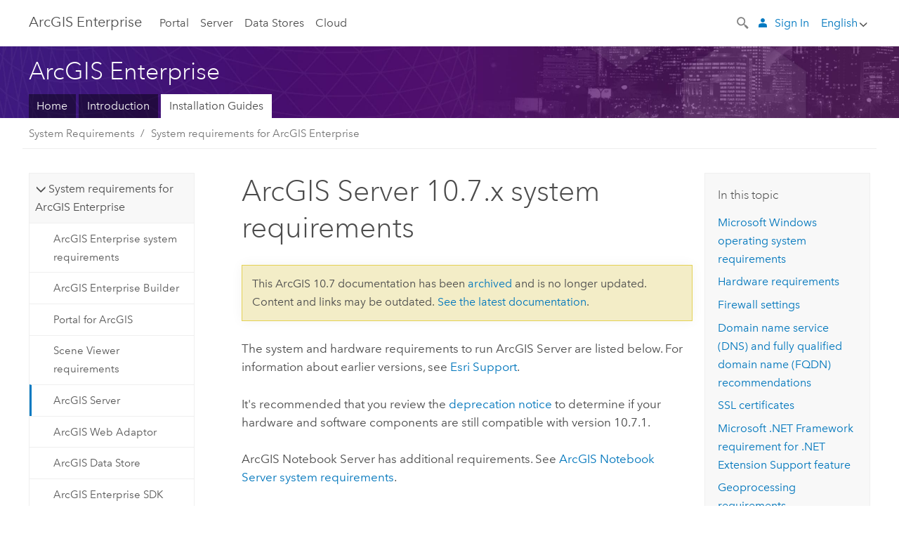

--- FILE ---
content_type: text/html; charset=UTF-8
request_url: https://enterprise.arcgis.com/en/system-requirements/10.7/windows/arcgis-server-system-requirements.htm
body_size: 47861
content:


<!DOCTYPE html>
<!--[if lt IE 7]>  <html class="ie lt-ie9 lt-ie8 lt-ie7 ie6" dir="ltr"> <![endif]-->
<!--[if IE 7]>     <html class="ie lt-ie9 lt-ie8 ie7" dir="ltr"> <![endif]-->
<!--[if IE 8]>     <html class="ie lt-ie9 ie8" dir="ltr"> <![endif]-->
<!--[if IE 9]>     <html class="ie ie9" dir="ltr"> <![endif]-->
<!--[if !IE]><!--> <html dir="ltr" lang="en"> <!--<![endif]-->
<head>
    <meta charset="utf-8">
    <title>ArcGIS Server 10.7.x system requirements&mdash;ArcGIS Enterprise | Documentation for ArcGIS Enterprise</title>
    <meta content="IE=edge,chrome=1" http-equiv="X-UA-Compatible">

    <script>
      var docConfig = {
        locale: 'en'
        ,localedir: 'en'
        ,langSelector: ''
        
        ,relativeUrl: false
        

        ,searchformUrl: '/search/'
        ,tertiaryNavIndex: ''

        
      };
    </script>
	 


    
    <!--[if lt IE 9]>
      <script src="/cdn/js/libs/html5shiv.js" type="text/javascript"></script>
      <script src="/cdn/js/libs/selectivizr-min.js" type="text/javascript"></script>
      <script src="/cdn/js/libs/json2.js" type="text/javascript"></script>
      <script src="/cdn/js/libs/html5shiv-printshiv.js" type="text/javascript" >

    <![endif]-->

     <!--[if lt IE 11]>
    <script>
      $$(document).ready(function(){
        $$(".hideOnIE").hide();
      });
    </script>
    <![endif]-->
	<meta name="viewport" content="width=device-width, user-scalable=no">
	<link href="/assets/img/favicon.ico" rel="shortcut icon" >
	<link href="/assets/css/screen.css" media="screen" rel="stylesheet" type="text/css" />
	<link href="/cdn/calcite/css/documentation.css" media="screen" rel="stylesheet" type="text/css" />
	<link href="/assets/css/print.css" media="print" type="text/css" rel="stylesheet" />

	<!--
	<link href="/assets/css/screen_l10n.css" media="screen" rel="stylesheet" type="text/css" />
	<link href="/assets/css/documentation/base_l10n.css" media="screen" rel="stylesheet" type="text/css" />
	<link href="/assets/css/print_l10n.css" media="print" type="text/css" rel="stylesheet" />
	-->
	<script src="/cdn/js/libs/latest/jquery.latest.min.js" type="text/javascript"></script>
    <script src="/cdn/js/libs/latest/jquery-migrate-latest.min.js" type="text/javascript"></script>
	<script src="/cdn/js/libs/jquery.cookie.js" type="text/javascript"></script>
	<link href="/cdn/css/colorbox.css" media="screen" rel="stylesheet" type="text/css" />
	<link href="/cdn/css/colorbox_l10n.css" media="screen" rel="stylesheet" type="text/css" />
	<script src="/cdn/js/libs/jquery.colorbox-min.js" type="text/javascript"></script>
	<script src="/assets/js/video-init.js" type="text/javascript"></script>
	<script src="/assets/js/sitecfg.js" type="text/javascript"></script>
	
		<script src="/assets/js/signIn.js" type="text/javascript"></script>
	

	

	<!--- Language Picker -->
	<script src="/assets/js/locale/l10NStrings.js" type="text/javascript"></script>
	
		<script src="/assets/js/locale/langSelector.js" type="text/javascript"></script>
	

	<script src="/assets/js/calcite-web.js" type="text/javascript"></script>



  <!--- search MD -->
    <META name="description" content="Confirm that your system meets the minimum system requirements for ArcGIS Server."><META name="last-modified" content="2023-3-8"><META name="product" content="arcgis-server-windows,arcgis-enterprise-windows,arcgis-portal-windows"><META name="version" content="10.7"><META name="search-collection" content="help"><META name="search-category" content="help-general"><META name="subject" content="SERVICES"><META name="sub_category" content="ArcGIS Enterprise (Windows)"><META name="content_type" content="System Requirements"><META name="subject_label" content="SERVICES"><META name="sub_category_label" content="ArcGIS Enterprise (Windows)"><META name="content_type_label" content="System Requirements"><META name="content-language" content="en">
    <!--- search MD -->

  
      

</head>

<!--
      pub: GUID-E2FE3DCB-EFBF-4645-BC89-2CA4C620D7D5=10.1.7
      tpc: GUID-D5BDB470-7E90-4AF2-AC72-0A0C9B641BF9=36.1.2
      -->


<!-- variable declaration, if any -->
<!-- can change following macro to set variable once we are on Jinja 2.8 -->





<body class="claro en server">
  

  <!-- Drawer location -->
  <div class="drawer drawer-left js-drawer" data-drawer="top-nav">
        <nav class="drawer-nav" role="navigation">
          <aside class="side-nav">
            <h2 class="side-nav-title">Arc<span>GIS</span> Enterprise</h2>
            <form id="helpSearchForm" class="margin-left-half margin-right-half leader-half trailer-half drawer-search-form" method="GET">
              <input type="search" name="q"  placeholder="Search ArcGIS Enterprise help">
              <input type="hidden" name="collection" value="help" />
              <input type="hidden" name="product" value="arcgis-enterprise-windows" />
              <input type="hidden" name="version" value="10.7" />
              <input type="hidden" name="language" value="en" />
            </form>    
            
<a id="nav-portal" data-langlabel="portal" href="/en/portal/" class="side-nav-link">Portal</a>
    <a id="nav-server" data-langlabel="server" href="/en/server/" class="side-nav-link">Server</a>
    <a id="nav-data-store" data-langlabel="data-store" href="/en/data-store/" class="side-nav-link">Data Stores</a>
    <a id="nav-cloud" data-langlabel="cloud" href="/en/cloud/" class="side-nav-link">Cloud</a>
 
          </aside>
        </nav>
    </div>

    <!-- user navigation collapses to drawer on mobile -->
    
    <div class="drawer drawer-right js-drawer hide-if-logged-out logged-in-navigation" data-drawer="user-nav">
      <nav class="drawer-nav">
        <aside class="side-nav">
          <a class="side-nav-link agolProfile" href="#">My Profile</a>
          <a class="side-nav-link icon-ui-sign-out js-log-out" href="#">Sign Out</a>
        </aside>
      </nav>
    </div>
    
<!-- End of drawer -->

  
  <div class="wrapper">
      <!--googleoff: all-->

      <header class="top-nav" data-skin="learn">
        <a class="skip-to-content" href="#skip-to-content">Skip To Content</a>
        <div class="grid-container">
          <div class="column-24">


            <!--<div class="top-nav-title-wrapper text-center ">-->
              <a href="/" class="top-nav-title tablet-hide"><span>Arc</span>GIS  Enterprise</a>
              <a href="/" class="icon-ui-menu top-nav-title js-drawer-toggle tablet-show" data-drawer="top-nav"><span>Arc</span>GIS Enterprise</a>
            <!--</div> -->

          
            <nav role="navigation" class="top-nav-list left tablet-hide">
              
<a id="nav-portal" data-langlabel="portal" href="/en/portal/" class="top-nav-link">Portal</a>
    <a id="nav-server" data-langlabel="server" href="/en/server/" class="top-nav-link">Server</a>
    <a id="nav-data-store" data-langlabel="data-store" href="/en/data-store/" class="top-nav-link">Data Stores</a>
    <a id="nav-cloud" data-langlabel="cloud" href="/en/cloud/" class="top-nav-link">Cloud</a>
 
            </nav>


            
            <div class="lang-block dropdown js-dropdown right margin-left-1 top-nav-list right"></div>
            

            <div class="margin-left-1 top-nav-list right hide-if-logged-in logged-out-navigation">
               
  <button class="search-top-nav link-dark-gray js-search-toggle" href="#" aria-label="Search">
    <svg xmlns="http://www.w3.org/2000/svg" width="32" height="32" viewBox="0 0 32 32" class="svg-icon js-search-icon">
      <path d="M31.607 27.838l-6.133-6.137a1.336 1.336 0 0 0-1.887 0l-.035.035-2.533-2.533-.014.014c3.652-4.556 3.422-11.195-.803-15.42-4.529-4.527-11.875-4.531-16.404 0-4.531 4.531-4.529 11.875 0 16.406 4.205 4.204 10.811 4.455 15.365.848l.004.003-.033.033 2.541 2.54a1.33 1.33 0 0 0 .025 1.848l6.135 6.133a1.33 1.33 0 0 0 1.887 0l1.885-1.883a1.332 1.332 0 0 0 0-1.887zM17.811 17.809a8.213 8.213 0 0 1-11.619 0 8.217 8.217 0 0 1 0-11.622 8.219 8.219 0 0 1 11.619.004 8.216 8.216 0 0 1 0 11.618z"/>
    </svg>
    <svg xmlns="http://www.w3.org/2000/svg" width="32" height="32" viewBox="0 0 32 32" class="svg-icon js-close-icon hide">
      <path d="M18.404 16l9.9 9.9-2.404 2.404-9.9-9.9-9.9 9.9L3.696 25.9l9.9-9.9-9.9-9.898L6.1 3.698l9.9 9.899 9.9-9.9 2.404 2.406-9.9 9.898z"/>
    </svg>
  </button>

              
              <a data-langlabel="sign-in" id="login-link" class="icon-ui-user top-nav-link link-blue login-link" href="#">Sign In</a>
              
            </div>

            
            <nav class="margin-left-1 top-nav-list right hide-if-logged-out logged-in-navigation">
              
  <button class="search-top-nav link-dark-gray js-search-toggle" href="#" aria-label="Search">
    <svg xmlns="http://www.w3.org/2000/svg" width="32" height="32" viewBox="0 0 32 32" class="svg-icon js-search-icon">
      <path d="M31.607 27.838l-6.133-6.137a1.336 1.336 0 0 0-1.887 0l-.035.035-2.533-2.533-.014.014c3.652-4.556 3.422-11.195-.803-15.42-4.529-4.527-11.875-4.531-16.404 0-4.531 4.531-4.529 11.875 0 16.406 4.205 4.204 10.811 4.455 15.365.848l.004.003-.033.033 2.541 2.54a1.33 1.33 0 0 0 .025 1.848l6.135 6.133a1.33 1.33 0 0 0 1.887 0l1.885-1.883a1.332 1.332 0 0 0 0-1.887zM17.811 17.809a8.213 8.213 0 0 1-11.619 0 8.217 8.217 0 0 1 0-11.622 8.219 8.219 0 0 1 11.619.004 8.216 8.216 0 0 1 0 11.618z"/>
    </svg>
    <svg xmlns="http://www.w3.org/2000/svg" width="32" height="32" viewBox="0 0 32 32" class="svg-icon js-close-icon hide">
      <path d="M18.404 16l9.9 9.9-2.404 2.404-9.9-9.9-9.9 9.9L3.696 25.9l9.9-9.9-9.9-9.898L6.1 3.698l9.9 9.899 9.9-9.9 2.404 2.406-9.9 9.898z"/>
    </svg>
  </button>

             
              <div class="dropdown js-dropdown right">

                <div class="tablet-show top-nav-link">
                  <img alt="User Avatar" class="user-nav-image js-drawer-toggle" data-drawer="user-nav" data-user-avatar>
                  <a href="#" data-drawer="user-nav" class="user-nav-name js-drawer-toggle" data-first-name></a>
                </div>

                <div class="tablet-hide top-nav-link js-dropdown-toggle">
                  <img alt="User Avatar" class="user-nav-image js-drawer-toggle" data-drawer="user-nav" data-user-avatar>
                  <a class="user-nav-name top-nav-dropdown dropdown-btn" data-first-name>&nbsp;</a>
                </div>

                <nav class="dropdown-menu dropdown-right">
                
                  <a class="dropdown-link agolProfile" id="agolProfile" href="#">My Profile</a>
                  <a class="dropdown-link js-log-out" id="agolLogout" href="#">Sign Out</a>
                </nav>
              </div>
            </nav>
            

            
          </div>
        </div>
      </header>

      <div class="js-search search-overlay">
        <div class="search-content" role="dialog" aria-labelledby="search">
          <form method="GET" id="helpSearchForm">
            <label>
              Search ArcGIS Enterprise help
              <div class="search-bar">
                <input type="search" name="q"  placeholder="Search ArcGIS Enterprise help" class="search-input js-search-input">
                <input type="hidden" name="collection" value="help" />
                <input type="hidden" name="product" value="arcgis-enterprise-windows" />
                <input type="hidden" name="version" value="10.7" />
                <input type="hidden" name="language" value="en" />
              </div>
            </label>
            <button type="submit" class="btn btn-large right">Search</button>
          </form>
        </div>
      </div>

      <!--googleon: all-->

      <div id="skip-to-content">
        <!--googleoff: all-->
        <header class="sub-nav sub-nav-learn">
          <div class="grid-container">
            
            <div class="column-24">
              <div style="display:table;" class="sdk-home-banner">
                <div class="sdk-home-banner-content">
                  <h1 class="sub-nav-title link-white">ArcGIS Enterprise</h1>
                </div>
              </div>
            </div>

            <div class="column-24">
              <nav class='sub-nav-list tablet-hide'><a class="sub-nav-link" href="/en/" title="ArcGIS Enterprise overview and documentation" target="_top">Home</a><a class="sub-nav-link" href="/en/get-started/10.7/windows/what-is-arcgis-enterprise-.htm" title="Introduction to ArcGIS Enterprise" target="_top">Introduction</a><a class="sub-nav-link is-active" href="/en/documentation/install/" title="Guides for installing ArcGIS Enterprise and related components" target="_top">Installation Guides</a></nav><select class='tablet-show select-full trailer-half js-select-nav'><option value="/en/">Home</option><option value="/en/get-started/10.7/windows/what-is-arcgis-enterprise-.htm">Introduction</option><option value="/en/documentation/install/" selected="true">Installation Guides</option></select>
            </div>

          </div>
        </header>
        <!--googleon: all-->
       
        <!-- content goes here -->
        <div class="grid-container ">
          

            
              
  <!--BREADCRUMB-BEG--><div id="bigmac" class="sticky-breadcrumbs trailer-2" data-spy="affix" data-offset-top="180"> </div><!--BREADCRUMB-END-->
  <!--googleoff: all-->
    <div class="column-5 tablet-column-12 trailer-2 ">
      <aside class="js-accordion accordion reference-index" aria-live="polite" role="tablist">
        <div></div>
      </aside>

      <div class="js-sticky scroll-show tablet-hide leader-1 back-to-top" data-top="0" style="top: 0px;">
        <a href="#" class="btn btn-fill btn-clear">Back to Top</a>
      </div>
    </div>
  <!--googleon: all-->
  
            
            
            
	
		<div class="column-13  pre-1 content-section">
	
		<header class="trailer-1"><h1>ArcGIS Server 10.7.x system requirements</h1></header>

		 
	<!--googleoff: all-->
	
		
				<aside id="main-toc-small" class="js-accordion accordion tablet-show trailer-1">
			      <div class="accordion-section">
			        <h4 class="accordion-title">In this topic</h4>
			        <div class="accordion-content list-plain">
			          <ol class="list-plain pre-0 trailer-0"><li><a href="#ESRI_SECTION1_D1B5904F35A640C8A01D8A9A4339ED00"><ph translate="no" varid="microsoft_windows_long">Microsoft Windows</ph> operating system requirements</a></li><li><a href="#ESRI_SECTION1_825ACD088E7448AAA993343307687AE3">Hardware requirements</a></li><li><a href="#ESRI_SECTION1_DB48BF058BC249DCA4A76A498373AEC6">Firewall settings</a></li><li><a href="#ESRI_SECTION1_8C6223E2ADCB4ED285F3A2D8DD38F863">Domain name service (DNS) and fully qualified domain name (FQDN) recommendations</a></li><li><a href="#ESRI_SECTION1_87CD816B5A7F46B4A85F275CD94C0E24">SSL certificates</a></li><li><a href="#ESRI_SECTION1_C284997E64A045F282C8FB3839FBF716"><ph translate="no" varid="microsoft_net_framework_long">Microsoft .NET Framework</ph> requirement for .NET Extension Support feature</a></li><li><a href="#ESRI_SECTION1_8A96835D38F54ECBB6666310F74A6DDC">Geoprocessing requirements</a></li><li><a href="#ESRI_SECTION1_73BE1FDD0B3A493389E7D8A867ABDFB8">Page file size requirements</a></li><li><a href="#ESRI_SECTION1_FCC5755E241C42F5BA664230E496D0B7">Supported web browsers</a></li><li><a href="#GUID-A16F7B2F-E8B9-48A0-96F1-99F711C00C9F"><ph varid="ArcGIS_Enterprise_long" translate="no">ArcGIS Enterprise</ph> on cloud platforms</a></li><li><a href="#GUID-E37E3902-34ED-4A9E-BFF1-D38E138D0CCA">Supported virtualization environments
</a></li><li><a href="#ESRI_SECTION1_6BEA9BAF8D9F4A63B7148BC1BF89E74E">Supported databases</a></li></ol>
			        </div>
			      </div>
			     </aside>
		
    
   <!--googleon: all-->


		<main>
			
	
    	
    


			
<p id="GUID-32F328F1-1EF6-4AA8-AA76-13E18BB0BCD2"> The system and  hardware requirements  to run <span class="ph">ArcGIS Server</span> are listed below.      For information about earlier versions, see <a target="_blank" class="xref xref" href="https://resources.arcgis.com/en/help/previous-help/index.html"><span class="ph">Esri</span> Support</a>.</p>
<p id="GUID-7611042A-2042-493A-AE66-8956E4011057">It's recommended that you review the <a target="_blank" class="xref xref" href="https://links.esri.com/deprecation_notice/107">deprecation notice</a> to determine if your hardware and software components are still compatible with version <span class="ph">10.7.1</span>.</p><p id="GUID-9404FF0D-CAB4-43BF-B016-468A66EDC4FA"><span class="ph">ArcGIS Notebook Server</span> has additional requirements. See <a class="xref xref" href="/en/system-requirements/10.7/windows/arcgis-notebook-server-system-requirements.htm"><span class="ph">ArcGIS Notebook Server</span> system requirements</a>.</p><section class="section1 padded-anchor" id="ESRI_SECTION1_D1B5904F35A640C8A01D8A9A4339ED00" purpose="section1"><h2><span class="ph">Microsoft Windows</span> operating system requirements</h2><p id="GUID-A25353BE-FDC2-44C4-82DA-AC5AF9DECF8B">The following 64-bit operating systems satisfy the minimum operating system requirements.    Support is not provided for 32-bit operating systems; the setup will only proceed if the operating system is 64-bit.</p><p id="GUID-84EE84F3-1F99-4FBE-8A44-1009CDBBC6D5">Machines with an underscore (_) in their names are not supported. Several widely used Internet host name specifications have designated the underscore character as nonstandard. Although <span class="ph">Microsoft Windows</span> allows you to use the underscore in a machine name, it can cause problems when you interact with other servers and platforms. For this reason, <span class="ph">ArcGIS Server</span> will not install on servers that have an underscore in the host name.</p><p id="GUID-BD1F3EE9-7EB5-41F2-9BD6-E15164AA0506"><span class="ph">ArcGIS Server</span> is not supported on domain controllers. Installing <span class="ph">ArcGIS Server</span> on a domain controller may adversely affect functionality.</p><div class="panel trailer-1 note" id="GUID-5C3F6D63-12CE-4A5A-A1B6-45EE0D200BDA"><h5 class="icon-ui-comment trailer-0">Note:</h5><p id="GUID-087D95F6-E62E-44FF-AEFA-A18352E1FB90"><span class="ph">ArcGIS Server</span> requires <span class="ph">Microsoft Visual C++</span> 2017 (update 5 or later)  Redistributables (x86 and x64). If  <span class="ph">Visual C++</span> 2017 Redistributables (update 5 or later) are not already installed, running <span class="usertext">setup.exe</span> will install them before <span class="usertext">setup.msi</span> is launched. The <span class="usertext">setup.msi</span> will not install if the <span class="ph">Microsoft Visual C++</span> 2017 (update 5 or later) Redistributables (x86 and x64) are not already installed.</p></div><h4 class="table title"></h4><div class="overflow-auto"><table class="tablexyz lined-rows lined-columns bordered  
            always-wrap
          "><colgroup width="*"></colgroup><colgroup width="*"></colgroup><thead><tr><th colspan="1">Supported operating systems</th><th colspan="1"> Latest update or service pack tested</th></tr></thead><tbody class="align-middle"><tr class="align-middle"><td outputclass="" purpose="entry" rowspan="1" colspan="1"><p id="GUID-5D32906C-4B80-4593-B479-2FBA6C6AEF9D"><span class="ph">Windows Server 2019  Standard and Datacenter  (64 bit [EM64T])</span></p></td><td outputclass="" purpose="entry" rowspan="1" colspan="1"><p id="GUID-47C21465-6572-44B4-9275-D63EA54B0705">April 2019 updates</p></td></tr><tr class="align-middle"><td outputclass="" purpose="entry" rowspan="1" colspan="1"><p id="GUID-3CF85EFC-976E-4CE3-8E18-D81EB9311188"><span class="ph">Windows Server 2016  Standard and Datacenter  (64 bit [EM64T])</span></p></td><td outputclass="" purpose="entry" rowspan="1" colspan="1"><p id="GUID-6CAC0F7A-0550-41B4-A057-A4B9A17D195D">April 2019 updates</p></td></tr><tr class="align-middle"><td outputclass="" purpose="entry" rowspan="1" colspan="1"><p id="GUID-F3C2AF36-D992-456C-9DBE-4782DDE038FB"><span class="ph">Windows Server 2012 R2 Standard and Datacenter  (64 bit [EM64T])</span></p></td><td outputclass="" purpose="entry" rowspan="1" colspan="1"><p id="GUID-F5CABC0E-D8A5-491C-8DDC-83019D8CBD42">April 2019 updates</p></td></tr><tr class="align-middle"><td outputclass="" purpose="entry" rowspan="1" colspan="1"><p id="GUID-903C437C-748F-45E2-B876-8A4D17CD5CBA"><span class="ph">Windows Server 2012 Standard and Datacenter  (64 bit [EM64T])</span></p></td><td outputclass="" purpose="entry" rowspan="1" colspan="1"><p id="GUID-07E1F859-7743-4650-B681-4CF52CEABC15">April 2019 updates</p></td></tr><tr class="align-middle"><td outputclass="" purpose="entry" rowspan="1" colspan="1"><p id="GUID-B8E2F267-067A-4F3E-8074-3B8952C26ED3"><span class="ph">Windows Server 2008 R2 Standard, Enterprise, and Datacenter
 (64 bit [EM64T])</span>*</p></td><td outputclass="" purpose="entry" rowspan="1" colspan="1"><p id="GUID-2A863983-2F5A-4C4D-8160-F8BEC726DB03">SP1 with April 2019 updates</p></td></tr></tbody><caption></caption></table></div><p id="GUID-D2B74623-4CBB-4556-BD10-BE34105E67D5">Prior and future updates or service packs on these operating systems are supported unless otherwise stated. The operating system version and updates must also be supported by the operating system provider.</p><p id="GUID-CB827B28-AE0C-4725-9149-1DECB31AC5CB">*ArcGIS products will not be supported on Windows 7 or Windows Server 2008 R2 after January 2020, due to Microsoft’s extended support for Windows 7 and Windows Server 2008 R2 ending on January 14, 2020. Esri highly recommends that you plan to move to a later version of Windows well before January 14, 2020.</p><div class="panel trailer-1 note" id="GUID-58B9BA8E-85BA-44C4-AB9F-522A1AA3E4C5"><h5 class="icon-ui-comment trailer-0">Note:</h5><span class="ph">Windows</span> 10, 8.1 and 7 are
supported for basic testing and application development use only.
They are not recommended for deployment in a production
environment.</div><h4 class="table title"></h4><div class="overflow-auto"><table class="tablexyz lined-rows lined-columns bordered  
            always-wrap
          "><colgroup width="*"></colgroup><colgroup width="*"></colgroup><thead><tr><th colspan="1">Supported operating systems</th><th colspan="1"> Latest update or service pack tested</th></tr></thead><tbody class="align-middle"><tr class="align-middle"><td outputclass="" purpose="entry" rowspan="1" colspan="1"><p id="GUID-E96D17D7-8FA7-4AB7-A0AE-C006A1AE55D3"><span class="ph">Windows</span> 10  Pro and Enterprise</p></td><td outputclass="" purpose="entry" rowspan="1" colspan="1"><p id="GUID-DEFC8DB6-B8DB-4E93-9328-1A751C36FE42">April 2019 updates</p></td></tr><tr class="align-middle"><td outputclass="" purpose="entry" rowspan="1" colspan="1"><p id="GUID-B86B0863-5266-4780-8F97-11147BE2AE7A"><span class="ph">Windows</span> 8.1 Pro and Enterprise</p></td><td outputclass="" purpose="entry" rowspan="1" colspan="1"><p id="GUID-F1DBE865-D344-4937-B795-643CD2242074">April 2019 updates</p></td></tr><tr class="align-middle"><td outputclass="" purpose="entry" rowspan="1" colspan="1"><p id="GUID-D0F3A500-A2B0-4585-9C16-AB5DB7B7A28B"><span class="ph">Windows</span> 7 Pro and Enterprise*</p></td><td outputclass="" purpose="entry" rowspan="1" colspan="1"><p id="GUID-5E5B5B67-6BBB-4E49-B8DC-BA8E2DF4E1C4">SP1 with April 2019 updates</p></td></tr></tbody><caption></caption></table></div><section class="section2 padded-anchor" id="ESRI_SECTION2_C639D05B1F164708B4DF0E576E31ADFA" purpose="section2"><h3>Operating system requirements and limitations</h3><p id="GUID-9B05B631-FC88-4B12-9AD1-82ED094E725C">        <a class="xref xref" esrisubtype="extrel" hrefpfx="https://desktop.arcgis.com/en/system-requirements" href="https://desktop.arcgis.com/en/system-requirements/10.7/os-limits-windows.htm"><span class="ph">Windows</span></a></p></section></section><section class="section1 padded-anchor" id="ESRI_SECTION1_825ACD088E7448AAA993343307687AE3" purpose="section1"><h2>Hardware requirements</h2><p id="GUID-2E53DA61-3FD3-48D7-A7CD-B03412407CF5">The minimum RAM requirement for  <span class="ph">ArcGIS GIS Server</span>, <span class="ph">ArcGIS GeoEvent Server</span>, <span class="ph">ArcGIS Image Server</span>, or <span class="ph">ArcGIS Business Analyst</span> for
Server is 8 GB per unique license role.  </p><p id="GUID-A19C740D-B805-4DED-9AA8-753C641FCF65">For a production environment, minimum hardware requirements are not
listed because the user and business needs of the software may vary.
These requirements must be considered in determining hardware needs
to meet performance and scalability expectations. </p><p id="GUID-DA7EC298-85D8-4E27-B827-475357C28348"><span class="ph">ArcGIS GeoAnalytics Server</span> requires 16 GB.</p><p id="GUID-5117E5CA-4432-4C51-BCE9-69B27314E0F4"><span class="ph"> When configuring <span class="ph">ArcGIS GeoAnalytics Server</span>, ensure that the drive hosting the  user profile has sufficient temporary space available. When determining a sufficient value, consider the input data size, the type of GeoAnalytics task, and the number of nodes in your site.</span></p><p id="GUID-A5069F55-B6EF-4440-840B-A9A0703F9C1B"></p><p id="GUID-08FA1E79-E84F-4B50-B021-74F714C56025">The example scenario below has the following requirements:</p><p id="GUID-6EA857DF-EF97-4CCB-887A-8C40FE5F66FE"><ul purpose="ul" id="UL_C8B453859F034502BB977625F43DFBA0"><li purpose="li" id="LI_8E71EB8022364123BBA4A681683FFB47"> Input data size: 100 GB of CSV point
features.</li><li purpose="li" id="LI_29ADBD66D87B4E229DF90FE034C200B9"><span class="ph">ArcGIS GeoAnalytics Server</span> nodes: 3.</li><li purpose="li" id="LI_D8996BCA593A419B8C0FC52AF9D43CA7"> Task: Join Features (self-join, simple
Cartesian product of evenly distributed features).</li><li purpose="li" id="LI_D4C2C74E042647BE85528EA376EA294D"> Recommended space on disk: (100 x 100 GB) / 3 =
3.3 TB/node.</li><li purpose="li" id="LI_FDA265C66F1E40D3A646EAAD4A9CF941"> Increment space accordingly to accommodate
concurrent GeoAnalytics jobs.</li></ul></p><p id="GUID-25EC3FD3-7D88-4189-8D8C-0AB0553D5000" ishcondition="srv_os=windows"><span class="ph">ArcGIS Server</span> requires a minimum of 10 GB of available disk space.</p></section><section class="section1 padded-anchor" id="ESRI_SECTION1_DB48BF058BC249DCA4A76A498373AEC6" purpose="section1"><h2>Firewall settings</h2><p id="GUID-01D15038-8DF3-4DD1-AF82-BE27AD6D82FD"> <span class="ph">ArcGIS Server</span> communicates on ports     1098, 6006, 6080, 6099, and 6443.   You'll need to open these ports on your firewall before installing the software.   For more information, see   <a class="xref xref" esrisubtype="extrel" hrefpfx="/en/server/10.7/install" href="/en/server/10.7/install/windows/ports-used-by-arcgis-server.htm">Ports used by <span class="ph">ArcGIS Server</span>.</a></p></section><section class="section1 padded-anchor" id="ESRI_SECTION1_8C6223E2ADCB4ED285F3A2D8DD38F863" purpose="section1"><h2>Domain name service (DNS) and fully qualified domain name (FQDN) recommendations</h2><p id="GUID-0A015687-6627-4CC3-9416-A06C47A25338">If you'll be <a class="xref xref" esrisubtype="extrel" hrefpfx="/en/server/10.7/deploy" href="/en/server/10.7/deploy/windows/federate-an-arcgis-server-site-with-your-portal.htm">federating your site</a> with an <span class="ph">ArcGIS Enterprise</span> portal, it's recommended you configure your organization's domain name service (DNS) to include fully qualified domain name (FQDN) entries for each site you intend to federate with the portal.  <span class="ph">Portal for ArcGIS</span> will request the FQDN of each site when you federate.</p></section><section class="section1 padded-anchor" id="ESRI_SECTION1_87CD816B5A7F46B4A85F275CD94C0E24" purpose="section1"><h2>SSL certificates</h2><p id="GUID-1CAA6AF3-DB06-49D4-9FEB-5E42E149F6B5"> <span class="ph">ArcGIS Server</span> comes preconfigured with a self-signed certificate, which allows the server to be initially tested and to help you quickly verify that your installation was successful.  You must request a certificate from a trusted
certificate authority (CA) and configure the server to use it. This
could be a domain certificate issued by your organization or a
CA-signed certificate.</p><p id="GUID-22490E4B-E308-42B6-ACDA-AA5643290F64"> Like <span class="ph">ArcGIS Server</span>, <span class="ph">Portal for ArcGIS</span> also comes with a preconfigured self-signed certificate. If you'll be <a class="xref xref" esrisubtype="extrel" hrefpfx="/en/server/10.7/deploy" href="/en/server/10.7/deploy/windows/federate-an-arcgis-server-site-with-your-portal.htm">federating an <span class="ph">ArcGIS Server</span> site
with an <span class="ph">ArcGIS Enterprise</span> portal</a>, you should request a certificate from a trusted CA and configure the portal to use it. For more information, see <a class="xref xref" esrisubtype="extrel" hrefpfx="/en/server/10.7/administer" href="/en/server/10.7/administer/windows/best-practices-for-configuring-a-secure-environment.htm">Best practices for configuring a secure environment</a>.</p></section><section class="section1 padded-anchor" id="ESRI_SECTION1_C284997E64A045F282C8FB3839FBF716" purpose="section1"><h2><span class="ph">Microsoft .NET Framework</span> requirement for .NET Extension Support feature</h2><p id="GUID-9AF77A95-7945-4DDB-8EC0-55BEA45766B9">The .NET Extension Support feature requires <span class="ph">Microsoft .NET Framework</span> 4.5.2 or higher. If <span class="ph">Microsoft .NET Framework</span> 4.5.2 is not found, the .NET Extension Support  feature will not be available for installation.</p><p id="GUID-50FA2D67-CAE5-4350-9078-FBDA5F32F0ED">If your operating system includes <span class="ph">Microsoft .NET Framework</span> 4.5.2, make sure it's enabled using Windows Features.  If your operating system does not include <span class="ph">Microsoft .NET Framework</span> 4.5.2, you can download it from the installation media and enable it using Windows Features.</p></section><section class="section1 padded-anchor" id="ESRI_SECTION1_8A96835D38F54ECBB6666310F74A6DDC" purpose="section1"><h2>Geoprocessing requirements</h2><p id="GUID-C03DCB12-E306-4315-BE3F-160720A4CA1C"> Python 2.7.16, Numerical Python 1.9.3, and Matplotlib 1.5.2 are required to support certain core geoprocessing tools. If these are not detected, the setup will install them automatically (recommended).</p></section><section class="section1 padded-anchor" id="ESRI_SECTION1_73BE1FDD0B3A493389E7D8A867ABDFB8" purpose="section1"><h2>Page file size requirements</h2><p id="GUID-5B5684FF-B2D3-4167-BD96-565C6C81BDF1">Ensure that a sufficient page file size is configured for the <span class="ph">ArcGIS Server</span> machine. You should consult with your IT administrator or follow <a target="_blank" class="xref xref" href="https://support.microsoft.com/en-us/kb/2860880">best practices from <span class="ph">Microsoft</span></a>.</p><p id="GUID-D93EC780-CA2B-4459-844C-77310602DCB6"> When using <span class="ph">ArcGIS GeoAnalytics Server</span>, the <span class="ph">Windows</span> page file can use up to 3X available physical RAM when working on memory-intensive tasks. To avoid system failures and depleted disk space, move the page file to a volume with at least 3X physical RAM available space.</p></section><section class="section1 padded-anchor" id="ESRI_SECTION1_FCC5755E241C42F5BA664230E496D0B7" purpose="section1"><h2>Supported web browsers</h2><p id="GUID-3F138983-BB1A-4219-8C5C-34EDC0AB030C"><span class="ph">ArcGIS Server</span>  Manager requires one of the following web browsers to be installed:</p><ul purpose="ul" id="UL_6F270D12AB5F43FBB9949C74D0C9F596"><li purpose="li" id="LI_F4A188D053B04AD485C86AC8A299E6CB">  <span class="ph">Google Chrome</span></li><li purpose="li" id="LI_7BD2019C11C94A5A9F7EFAE6924995DA"><span class="ph">Mozilla Firefox</span></li><li purpose="li" id="LI_7945B8FA670A4380AA8330C793EE24C9"><span class="ph">Microsoft Internet Explorer</span>   11</li><li purpose="li" id="LI_0DD5D4A660BF4D68946EC8CB697F84B9"><span class="ph">Microsoft Edge</span></li></ul></section><section class="section1 padded-anchor" id="GUID-A16F7B2F-E8B9-48A0-96F1-99F711C00C9F" purpose="section1"><h2><span class="ph">ArcGIS Enterprise</span> on cloud platforms</h2><p id="GUID-4930EE95-FFC3-440B-A29A-F00F6EE6B336"> You can deploy <span class="ph">ArcGIS Enterprise</span> on many cloud platforms. Any cloud platform that provides virtual machines that meet the basic system requirements for operating system and system specifications is supported for use with <span class="ph">ArcGIS Enterprise</span>.</p><p id="GUID-ADA1449A-31EC-42A9-BA4C-00B774718CE8"> In addition to basic support, <span class="ph">Esri</span> provides deployment tooling and prebuilt virtual machine images on two cloud platforms: <span class="ph">Amazon Web Services (AWS)</span> and <span class="ph">Microsoft Azure</span>. When deploying on these two cloud platforms, it's  recommended that you use the specialized tooling and images to simplify deployment and technical support.</p><p id="GUID-3558F92C-BEE8-44C7-8046-4B2B7A506362"><span class="ph">Esri</span> does not provide technical support for provisioning and configuring cloud infrastructure beyond what <span class="ph">ArcGIS Enterprise</span> deployment tooling creates and manages as part of its normal operations. For cloud platforms for which <span class="ph">Esri</span> does not provide specialized deployment tooling, support is limited to troubleshooting software-specific issues.</p><p id="GUID-5722E2CC-DD8E-4149-80F4-5EB77A40949E"><span class="ph">ArcGIS Enterprise</span> also supports native cloud functionality such as storage and databases on several cloud platforms. Examples include <span class="ph">Amazon Simple Storage Service (S3)</span> and <span class="ph">Microsoft Azure SQL Database</span>. See the documentation for each ArcGIS component for information on the native cloud functionality that's supported.</p></section><section class="section1 padded-anchor" id="ESRI_SECTION1_87A5D003ED41463B9CFD3FBBB454A67E" purpose="section1"><h2></h2></section><section class="section1 padded-anchor" id="GUID-E37E3902-34ED-4A9E-BFF1-D38E138D0CCA" purpose="section1"><h2>Supported virtualization environments
</h2><p id="GUID-62C18836-B7A1-4B74-BCEB-543FA0912167"> All components of <span class="ph">ArcGIS Enterprise</span> are fully supported on
virtual environments as long as they run on supported operating systems. When running third-party
applications with <span class="ph">ArcGIS Enterprise</span>, such as relational databases,
the application must also be supported in a virtual environment.
Check the third-party vendor for its virtualization support.</p><p id="GUID-AC96C95D-C0B0-4FB5-90A0-4FFBB6D6DC2E"> The following virtualization environments are
known to perform well with <span class="ph">ArcGIS Enterprise</span> and its components:</p><ul purpose="ul" id="UL_B90EE5D7985B4679B37F22B2CA1ED746"><li purpose="li" id="LI_7276B17C4D6F47DDAAE639A5AC2CBCB4"><span class="ph">VMware vSphere</span> 6.5, 6.7</li><li purpose="li" id="LI_526A901882EF49E38AB37987DFFF749D"> <span class="ph">Microsoft Hyper-V</span></li></ul><p id="GUID-95FE2884-8013-45C3-BAC5-564BFF9AC29A"> Inclusion on the above list does not imply an endorsement or higher level of support. A lack of inclusion on the above list does not imply that an environment or specific version is not supported, simply that it is not an environment or version that Esri or its partners have explicitly tested.</p><p id="GUID-F58D4EEA-7941-4285-B72D-A16283E5AB61"> For additional information, see <a class="xref xref" esrisubtype="extrel" hrefpfx="/en/server/10.7/install" href="/en/server/10.7/install/windows/virtualization-and-arcgis-server.htm">Virtualization and <span class="ph">ArcGIS Server</span></a>.</p></section><section class="section1 padded-anchor" id="ESRI_SECTION1_6BEA9BAF8D9F4A63B7148BC1BF89E74E" purpose="section1"><h2>Supported databases</h2><p id="GUID-A186D47C-487A-4660-B12A-4BFA11810557">See the following topics for information on databases supported with <span class="ph">ArcGIS Server</span>:</p><ul purpose="ul" id="UL_E12F51A199A245E29B6D6044DC55786A"><li purpose="li" id="LI_EC80A8F48BD84468B7B793EA32EAFFB0"><a class="xref xref" esrisubtype="extrel" hrefpfx="https://pro.arcgis.com/en/pro-app/help/data" href="https://pro.arcgis.com/en/pro-app/help/data/databases/database-requirements-dameng.htm"><span class="ph">Dameng</span> database requirements</a></li><li purpose="li" id="LI_211FEBF1A4DA4B85BED59FF4F95ECB52"><a class="xref xref" esrisubtype="extrel" hrefpfx="https://pro.arcgis.com/en/pro-app/help/data" href="https://pro.arcgis.com/en/pro-app/help/data/databases/database-requirements-db2.htm"><span class="ph">IBM Db2</span> database requirements</a></li><li purpose="li" id="LI_5E2F0CA4F0954503812173B4F400D789"><a class="xref xref" esrisubtype="extrel" hrefpfx="https://desktop.arcgis.com/en/system-requirements" href="https://desktop.arcgis.com/en/system-requirements/10.7/database-requirements-informix.htm"><span class="ph">IBM Informix</span> database requirements</a></li><li purpose="li" id="LI_DA2649421C80453989F4849950AA04CD"><a class="xref xref" esrisubtype="extrel" hrefpfx="https://pro.arcgis.com/en/pro-app/help/data" href="https://pro.arcgis.com/en/pro-app/help/data/databases/data-warehouse-appliance-requirements-netezza.htm"><span class="ph">IBM Netezza Data Warehouse Appliance</span> requirements</a></li><li purpose="li" id="LI_23DAA4ABCA19423DB7507118F9453AA0" ishcondition="srv_os=windows"><a class="xref xref" esrisubtype="extrel" hrefpfx="/en/server/10.7/cloud" href="/en/server/10.7/cloud/azure/database-requirements-azure-sql-database.htm"><span class="ph">Microsoft Azure SQL Database</span> requirements</a> </li><li purpose="li" id="LI_617D32A0FEC44947A2D057077DAFC16B"><a class="xref xref" esrisubtype="extrel" hrefpfx="https://pro.arcgis.com/en/pro-app/help/data" href="https://pro.arcgis.com/en/pro-app/help/data/databases/database-requirements-sqlserver.htm"><span class="ph">Microsoft SQL Server</span> database requirements</a></li><li purpose="li" id="LI_2863F725E1064C56B5DA92453D33B9DC"><a class="xref xref" esrisubtype="extrel" hrefpfx="https://pro.arcgis.com/en/pro-app/help/data" href="https://pro.arcgis.com/en/pro-app/help/data/databases/database-requirements-oracle.htm"><span class="ph">Oracle</span> database requirements</a></li><li purpose="li" id="LI_39682762A172428EAC4C8F844BC7778B"><a class="xref xref" esrisubtype="extrel" hrefpfx="https://pro.arcgis.com/en/pro-app/help/data" href="https://pro.arcgis.com/en/pro-app/help/data/databases/database-requirements-postgresql.htm"><span class="ph">PostgreSQL</span> database requirements</a></li><li purpose="li" id="LI_F43EA28AF21D45C399FC3AF11571F1FE"><a class="xref xref" esrisubtype="extrel" hrefpfx="https://pro.arcgis.com/en/pro-app/help/data" href="https://pro.arcgis.com/en/pro-app/help/data/databases/database-requirements-sap-hana.htm"><span class="ph">SAP HANA</span> database requirements</a></li><li purpose="li" id="LI_D7F4865DDD4F4B9AB502017D0A4BB351"><a class="xref xref" esrisubtype="extrel" hrefpfx="https://pro.arcgis.com/en/pro-app/help/data" href="https://pro.arcgis.com/en/pro-app/help/data/databases/database-requirements-sqlite.htm"><span class="ph">SQLite</span> database requirements</a></li><li purpose="li" id="LI_7A1842E261904A28914F7EB2ACB29236"><a class="xref xref" esrisubtype="extrel" hrefpfx="https://pro.arcgis.com/en/pro-app/help/data" href="https://pro.arcgis.com/en/pro-app/help/data/databases/data-warehouse-requirements-teradata.htm"><span class="ph">Teradata Data Warehouse Appliance</span> requirements</a></li></ul><p id="GUID-255CE4C6-8819-43F8-95FA-40C657FEAC19"><span class="ph">ArcGIS Server</span> Workgroup edition, which includes an installation of SQL Server Express, is supported on <span class="ph">Windows</span> operating systems only.</p></section>
			
				<hr>
				<!--googleoff: all-->
				
	
        
		    <p class="feedback right">
		        <a id="afb" class="icon-ui-contact" href="/feedback/" data-langlabel="feedback-on-this-topic" >Feedback on this topic?</a>
		    </p>
        
	

				<!--googleon: all-->
			
		</main>
	</div>
	
	<!--googleoff: all-->
	
		
			<div id="main-toc-large" class="column-5">
			    <div class="panel font-size--2 tablet-hide trailer-1">
			      <h5 class="trailer-half">In this topic</h5>
			      <ol class="list-plain pre-0 trailer-0"><li><a href="#ESRI_SECTION1_D1B5904F35A640C8A01D8A9A4339ED00"><ph translate="no" varid="microsoft_windows_long">Microsoft Windows</ph> operating system requirements</a></li><li><a href="#ESRI_SECTION1_825ACD088E7448AAA993343307687AE3">Hardware requirements</a></li><li><a href="#ESRI_SECTION1_DB48BF058BC249DCA4A76A498373AEC6">Firewall settings</a></li><li><a href="#ESRI_SECTION1_8C6223E2ADCB4ED285F3A2D8DD38F863">Domain name service (DNS) and fully qualified domain name (FQDN) recommendations</a></li><li><a href="#ESRI_SECTION1_87CD816B5A7F46B4A85F275CD94C0E24">SSL certificates</a></li><li><a href="#ESRI_SECTION1_C284997E64A045F282C8FB3839FBF716"><ph translate="no" varid="microsoft_net_framework_long">Microsoft .NET Framework</ph> requirement for .NET Extension Support feature</a></li><li><a href="#ESRI_SECTION1_8A96835D38F54ECBB6666310F74A6DDC">Geoprocessing requirements</a></li><li><a href="#ESRI_SECTION1_73BE1FDD0B3A493389E7D8A867ABDFB8">Page file size requirements</a></li><li><a href="#ESRI_SECTION1_FCC5755E241C42F5BA664230E496D0B7">Supported web browsers</a></li><li><a href="#GUID-A16F7B2F-E8B9-48A0-96F1-99F711C00C9F"><ph varid="ArcGIS_Enterprise_long" translate="no">ArcGIS Enterprise</ph> on cloud platforms</a></li><li><a href="#GUID-E37E3902-34ED-4A9E-BFF1-D38E138D0CCA">Supported virtualization environments
</a></li><li><a href="#ESRI_SECTION1_6BEA9BAF8D9F4A63B7148BC1BF89E74E">Supported databases</a></li></ol>
			    </div>
			    
			    
	  		</div>
		
    
   <!--googleon: all-->




          
        </div>
        <!-- ENDPAGECONTENT -->

      </div>

    </div>  <!-- End of wrapper -->

  <footer class="footer leader-3 link-dark-gray" role="contentinfo">
    <div class="grid-container">
      <div class="row">
        <nav class="column-6">
          <h6 data-langlabel="arcgis-for-server">Arc<span>GIS Enterprise</span></h6>
          <ul class="list-plain">
            <li><a data-langlabel="home" href="/en/">Home</a></li>
            <li><a data-langlabel="portal" href="/en/portal/">Portal</a></li>
            <li><a data-langlabel="server" href="/en/server/">Server</a></li>
            <li><a data-langlabel="data-store" href="/en/data-store/">Data Stores</a></li>
            <li><a data-langlabel="cloud" href="/en/cloud/">Cloud</a></li>
            <li><a data-langlabel="documentation" href="/en/documentation/">Documentation</a></li>
          </ul>
        </nav>

        
  <nav class="column-6">
    <h6 data-langlabel="arcgis-platform">ArcGIS</h6>
    <ul class="list-plain">
      <li><a data-langlabel="arcgis" href="//www.arcgis.com/">ArcGIS Online</a></li>
      <li><a data-langlabel="arcgis-for-professionals" href="//pro.arcgis.com/">ArcGIS Pro</a></li>
      <li><a data-langlabel="arcgis-for-server" href="//enterprise.arcgis.com/">ArcGIS Enterprise</a></li>
      <li><a data-langlabel="nav_arcgis-platform" href="//www.esri.com/en-us/arcgis/products/arcgis-platform/overview">ArcGIS</a></li>
      <li><a data-langlabel="arcgis-for-developers" href="https://developers.arcgis.com/">ArcGIS Developer</a></li>
      <li><a data-langlabel="arcgis-solutions" href="//solutions.arcgis.com/">ArcGIS Solutions</a></li>
      <li><a data-langlabel="arcgis-marketplace" href="//marketplace.arcgis.com/">ArcGIS Marketplace</a></li>
    </ul>
  </nav>

  <nav class="column-6">
    <h6 data-langlabel="about-esri">About Esri</h6>
    <ul class="list-plain">
      <li><a data-langlabel="about-us" href="//www.esri.com/about-esri/">About Us</a></li>
      <li><a data-langlabel="careers" href="//www.esri.com/careers/">Careers</a></li>
      <li><a data-langlabel="insiders-blog" href="https://www.esri.com/about/newsroom/blog/">Esri Blog</a></li>
      <li><a data-langlabel="user-conference" href="//www.esri.com/events/user-conference/index.html">User Conference</a></li>
      <li><a data-langlabel="developer-summit" href="//www.esri.com/events/devsummit/index.html">Developer Summit</a></li>
    </ul>
  </nav>

  <nav class="column-6">
    <a class="esri-logo" href="//www.esri.com/" aria-label="Esri Home"></a>
    <section class="footer-social-nav leader-1">
            <a class="icon-social-twitter" aria-label="Esri on Twitter" href="https://twitter.com/Esri/"></a>
            <a class="icon-social-facebook" aria-label="Esri on Facebook" href="https://www.facebook.com/esrigis/"></a>
            <a class="icon-social-github" aria-label="Esri on GitHub" href="//esri.github.io/"></a>
            <a class="icon-social-contact" aria-label="Contact Esri" href="//www.esri.com/about-esri/contact/"></a>
    </section>
	  
  </nav>
  
  <div class="column-24 leader-1">
    <p class="font-size--3"><a href="http://www.esri.com/legal/copyright-trademarks">Copyright &copy; 2022 Esri.</a> All rights reserved. | <a href="http://www.esri.com/legal/privacy/">Privacy</a> | <a id="cookie-footer"><!-- OneTrust Cookies Settings button start --><button id="ot-sdk-btn" class="ot-sdk-show-settings">Manage Cookies</button><!-- OneTrust Cookies Settings button end --> </a> | <a href="http://www.esri.com/legal/software-license">Legal</a></p>
  </div>
  


      </div>
    </div>
  </footer>
  <!--googleoff: all-->

  <script src="/assets/js/switchers/version-switcher.js" type="text/javascript"></script>
  
	<script src="/assets/js/init.js" type="text/javascript"></script>
	<!--<script src="/assets/js/drop-down.js" type="text/javascript"></script>-->
	<script src="/assets/js/search/searchform.js" type="text/javascript"></script>
	<script src="/cdn/js/link-modifier.js" type="text/javascript"></script>
	<script src="/cdn/js/sitewide.js" type="text/javascript"></script>
	<script src="/cdn/js/libs/highlight.pack.js" type="text/javascript"></script>
	<script>hljs.initHighlightingOnLoad();</script>


  
    

  <script src="/cdn/js/affix.js" type="text/javascript"></script>
  <script type="text/javascript">
    $(function () {
          var appendFlg = true;

          $("#bigmac")
          .on("affixed.bs.affix", function (evt) {
            if (appendFlg) {
              $("<a class='crumb' href='#'>ArcGIS Server 10.7.x system requirements</a>").insertAfter ($("#bigmac nav a").last());
              appendFlg = false;
            }
          })
          .on ("affix-top.bs.affix", function(evt) {
            if (!appendFlg) {
              $("#bigmac nav a").last().remove();
            }
            appendFlg = true;
          })
    })
  </script>
  
        <script type="text/javascript">
          window.doctoc = {
            pubID: "2206",
            tpcID: "2",
            
            hideToc : false
          }
        </script>

        <script type="text/javascript" src="/en/documentation/install/more/10.7/windows/1657.js" ></script>
        <script type="text/javascript" src="/en/system-requirements/10.7/windows/2206.js" ></script>
        <script type="text/javascript" src="/cdn/calcite/js/protoc.js" ></script>

        

  <noscript>
        <p>
            <a href="flisting.htm">flist</a>
        </p>
    </noscript>
    
	<script src="//mtags.arcgis.com/tags-min.js"></script>

  
  
    
    

  </body>
</html>

--- FILE ---
content_type: text/html; charset=UTF-8
request_url: https://enterprise.arcgis.com/en/system-requirements/12.0/windows/arcgis-server-system-requirements.htm
body_size: 59424
content:


<!DOCTYPE html>
<!--[if lt IE 7]>  <html class="ie lt-ie9 lt-ie8 lt-ie7 ie6" dir="ltr"> <![endif]-->
<!--[if IE 7]>     <html class="ie lt-ie9 lt-ie8 ie7" dir="ltr"> <![endif]-->
<!--[if IE 8]>     <html class="ie lt-ie9 ie8" dir="ltr"> <![endif]-->
<!--[if IE 9]>     <html class="ie ie9" dir="ltr"> <![endif]-->
<!--[if !IE]><!--> <html dir="ltr" lang="en"> <!--<![endif]-->
<head>
    <meta charset="utf-8">
    <title>ArcGIS Server 12.0 system requirements&mdash;ArcGIS Enterprise | Documentation for ArcGIS Enterprise</title>
    <meta content="IE=edge,chrome=1" http-equiv="X-UA-Compatible">

    <script>
      var docConfig = {
        locale: 'en'
        ,localedir: 'en'
        ,langSelector: ''
        
        ,relativeUrl: false
        

        ,searchformUrl: '/search/'
        ,tertiaryNavIndex: ''

        
      };
    </script>
	 


    
    <!--[if lt IE 9]>
      <script src="/cdn/js/libs/html5shiv.js" type="text/javascript"></script>
      <script src="/cdn/js/libs/selectivizr-min.js" type="text/javascript"></script>
      <script src="/cdn/js/libs/json2.js" type="text/javascript"></script>
      <script src="/cdn/js/libs/html5shiv-printshiv.js" type="text/javascript" >

    <![endif]-->

     <!--[if lt IE 11]>
    <script>
      $$(document).ready(function(){
        $$(".hideOnIE").hide();
      });
    </script>
    <![endif]-->
	<meta name="viewport" content="width=device-width, user-scalable=no">
	<link href="/assets/img/favicon.ico" rel="shortcut icon" >
	<link href="/assets/css/screen.css" media="screen" rel="stylesheet" type="text/css" />
	<link href="/cdn/calcite/css/documentation.css" media="screen" rel="stylesheet" type="text/css" />
	<link href="/assets/css/print.css" media="print" type="text/css" rel="stylesheet" />

	<!--
	<link href="/assets/css/screen_l10n.css" media="screen" rel="stylesheet" type="text/css" />
	<link href="/assets/css/documentation/base_l10n.css" media="screen" rel="stylesheet" type="text/css" />
	<link href="/assets/css/print_l10n.css" media="print" type="text/css" rel="stylesheet" />
	-->
	<script src="/cdn/js/libs/latest/jquery.latest.min.js" type="text/javascript"></script>
    <script src="/cdn/js/libs/latest/jquery-migrate-latest.min.js" type="text/javascript"></script>
	<script src="/cdn/js/libs/jquery.cookie.js" type="text/javascript"></script>
	<link href="/cdn/css/colorbox.css" media="screen" rel="stylesheet" type="text/css" />
	<link href="/cdn/css/colorbox_l10n.css" media="screen" rel="stylesheet" type="text/css" />
	<script src="/cdn/js/libs/jquery.colorbox-min.js" type="text/javascript"></script>
	<script src="/assets/js/video-init.js" type="text/javascript"></script>
	<script src="/assets/js/sitecfg.js" type="text/javascript"></script>
	
		<script src="/assets/js/signIn.js" type="text/javascript"></script>
	
	

	<!--- Language Picker -->
	<script src="/assets/js/locale/l10NStrings.js" type="text/javascript"></script>
	
		<script src="/assets/js/locale/langSelector.js" type="text/javascript"></script>
	

	<script src="/assets/js/calcite-web.js" type="text/javascript"></script>



  <!--- search MD -->
    <META name="description" content="Confirm that your system meets the system requirements for ArcGIS Server."><META name="last-modified" content="2025-12-11"><META name="product" content="arcgis-enterprise-windows,arcgis-portal-windows,arcgis-server-windows"><META name="version" content="12"><META name="search-collection" content="help"><META name="search-category" content="help-general"><META name="subject" content="SERVICES"><META name="sub_category" content="ArcGIS Enterprise (Windows)"><META name="content_type" content="System Requirements"><META name="subject_label" content="SERVICES"><META name="sub_category_label" content="ArcGIS Enterprise (Windows)"><META name="content_type_label" content="System Requirements"><META name="content-language" content="en">
    <!--- search MD -->

  
      

</head>

<!--
      pub: GUID-E2FE3DCB-EFBF-4645-BC89-2CA4C620D7D5=35
      tpc: GUID-D5BDB470-7E90-4AF2-AC72-0A0C9B641BF9=62
      help-ids: []
      -->


<!-- variable declaration, if any -->
<!-- can change following macro to set variable once we are on Jinja 2.8 -->





<body class="claro en server">
  

  <!-- Drawer location -->
  <div class="drawer drawer-left js-drawer" data-drawer="top-nav">
        <nav class="drawer-nav" role="navigation">
          <aside class="side-nav">
            <h2 class="side-nav-title">ArcGIS Enterprise</h2>
            <form id="helpSearchForm" class="margin-left-half margin-right-half leader-half trailer-half drawer-search-form" method="GET">
              <input type="search" name="q"  placeholder="Search ArcGIS Enterprise help">
              <input type="hidden" name="collection" value="help" />
              <input type="hidden" name="product" value="arcgis-enterprise-windows" />
              <input type="hidden" name="version" value="12" />
              <input type="hidden" name="language" value="en" />
            </form>    
             <a id="nav-portal" data-langlabel="portal" href="/en/portal/" class="side-nav-link">Portal</a>
             
            <a id="all-servers" data-langlabel="all-servers" href="/en/server/" class="side-nav-link">All Servers</a>
            <a id="gis-server" data-langlabel="gis-server" href="/en/server/" class="side-nav-link">GIS Server</a>
            <a id="image-server" data-langlabel="image-server" href="/en/image/" class="side-nav-link">Image Server</a>
            <a id="geo-analytics-server" data-langlabel="geo-analytics-server" href="/en/geoanalytics/" class="side-nav-link">GeoAnalytics Server</a>
            <a id="geoevent-server" data-langlabel="geoevent-server" href="/en/geoevent/" class="side-nav-link">GeoEvent Server</a>
            <a id="notebook-server" data-langlabel="notebook-server" href="/en/notebook/" class="side-nav-link">Notebook Server</a>
            <a id="nav-data-store" data-langlabel="data-store" href="/en/data-store/" class="side-nav-link">Data Stores</a>
            <a id="nav-cloud" data-langlabel="cloud" href="/en/cloud/" class="side-nav-link">Cloud</a>
            <a id="nav-apps" data-langlabel="apps" href="/en/apps/" class="side-nav-link">Apps</a>
            <a id="nav-doc" data-langlabel="documentation" href="/en/documentation/" class="side-nav-link">Documentation</a>

          </aside>
        </nav>
    </div>

    <!-- user navigation collapses to drawer on mobile -->
    
    <div class="drawer drawer-right js-drawer hide-if-logged-out logged-in-navigation" data-drawer="user-nav">
      <nav class="drawer-nav">
        <aside class="side-nav">
          <a class="side-nav-link agolProfile" href="#">My Profile</a>
          <a class="side-nav-link icon-ui-sign-out js-log-out" href="#">Sign Out</a>
        </aside>
      </nav>
    </div>
    
<!-- End of drawer -->

  
  <div class="wrapper">
      <!--googleoff: all-->

      <header class="top-nav" data-skin="learn">
        <a class="skip-to-content" href="#skip-to-content">Skip To Content</a>
        <div class="grid-container">
          <div class="column-24">


            <!--<div class="top-nav-title-wrapper text-center ">-->
              <a href="/" class="top-nav-title tablet-hide">ArcGIS Enterprise</a>
              <a href="/" class="icon-ui-menu top-nav-title js-drawer-toggle tablet-show" data-drawer="top-nav">ArcGIS Enterprise</a>
            <!--</div> -->

          
            <nav role="navigation" class="top-nav-list left tablet-hide">
              <a id="nav-portal" data-langlabel="portal" href="/en/portal/" class="top-nav-link">Portal</a>

                <div class="dropdown js-dropdown ">
                  <a class="top-nav-link js-dropdown-toggle" tabindex="0" aria-haspopup="true" aria-expanded="false" href="#">Servers</a>
                  <nav class="dropdown-menu featured" role="menu">
                    <ul class="dropdown-sublist-featured">
                      <li class="dropdown-subitem-featured">
                        <a href="/en/get-started/latest/windows/additional-server-deployment.htm" class="sublink-featured">
                          <span><svg class="sublink-image" xmlns="http://www.w3.org/2000/svg" viewBox="0 0 48 48"><path d="M42.92 6.1H4.12v8.566l.833.832-.835.833-.018 7.332.845.847-.825.824V33.9h25v5.2h-2v1.075H8.02v.8h19.1v.925h4.8v-.925H40v-.8h-8.08V39.1h-2v-5.2h13v-8.566l-.834-.834.835-.834v-7.332l-.835-.834.835-.834zm-11.8 35h-3.2v-1.2h3.2zm11-8H4.92v-7.434l.767-.766h35.668l.765.766zm0-9.766l-.766.766H5.666l-.766-.767.017-6.669.766-.764h35.671l.766.766zm0-9l-.766.766H5.687l-.766-.766V6.9h37.2zM19 11.9h-2v-.8h2zm-4 0h-2v-.8h2zm-4 0H9v-.8h2zm6 8.2h2v.8h-2zm-4 0h2v.8h-2zm-4 0h2v.8H9zm8 9h2v.8h-2zm-4 0h2v.8h-2zm-4 0h2v.8H9z" /></svg></span>
                          <span class="sublink-text">All Servers</span>
                        </a>
                      </li>
                      <li class="dropdown-subitem-featured">
                        <a href="/en/server/" class="sublink-featured">
                          <span><svg class="sublink-image" xmlns="http://www.w3.org/2000/svg" viewBox="0 0 48 48"><path d="M45.98 33.575a.616.616 0 0 0-.335-.51l-3.362-2.03 3.362-2.031a.556.556 0 0 0 0-1.02l-11.1-6.704a1.293 1.293 0 0 0-1.112 0L22.33 27.982a.556.556 0 0 0 0 1.02l3.36 2.03-3.358 2.03a.556.556 0 0 0-.002 1.021l3.322 2.006-3.324 2.008a.555.555 0 0 0 .002 1.017l11.102 6.703a1.25 1.25 0 0 0 1.11.002l11.104-6.706a.556.556 0 0 0 0-1.02l-3.32-2.006 3.318-2.004a.607.607 0 0 0 .335-.509zM33.837 21.97c.026-.01.286-.005.29-.005l10.814 6.53-10.8 6.523c-.028.01-.284.005-.294.006l-10.813-6.53zm11.105 16.636l-10.8 6.523a2.564 2.564 0 0 1-.295.006l-10.81-6.529 3.39-2.047 7.004 4.23a1.083 1.083 0 0 0 .557.131 1.101 1.101 0 0 0 .554-.13l7.01-4.233zM34.14 40.098a2.545 2.545 0 0 1-.294.006l-10.812-6.53 3.43-2.073 6.97 4.208a1.25 1.25 0 0 0 1.107-.001l6.966-4.206 3.431 2.073zM9 8H7V7h2zm8 8h-2v-1h2zm-4-8h-2V7h2zm4 0h-2V7h2zm-4 8h-2v-1h2zm7.316 11.1H3.9v-6.434l.766-.766h35.668l.766.766v2.12l.8.483v-2.935l-.826-.826.826-.845v-6.329l-.834-.834.834-.834V3.1H3.1v7.566l.834.834-.834.834v6.332l.834.834-.834.834V27.9h16.88a2.632 2.632 0 0 1 .336-.8zM3.9 10.334V3.9h37.2v6.434l-.766.766H4.666zm0 8v-5.668l.766-.766h35.668l.766.766v5.67l-.746.764H4.666zM15 24v-1h2v1zm-4 0v-1h2v1zm-2-8H7v-1h2zm-2 8v-1h2v1z" /></svg></span>
                          <span class="sublink-text">GIS Server</span>
                        </a>
                      </li>
                      <li class="dropdown-subitem-featured">
                        <a href="/en/image/" class="sublink-featured">
                          <span><svg class="sublink-image" xmlns="http://www.w3.org/2000/svg" viewBox="0 0 48 48"><path d="M17 8h-2V7h2zm-4-1h-2v1h2zm0 8h-2v1h2zM9 7H7v1h2zm8 8h-2v1h2zm-8 0H7v1h2zm4 9v-1h-2v1zm-4 0v-1H7v1zm8 0v-1h-2v1zm4 3.9H3.1v-7.566l.834-.834-.834-.834v-6.332l.834-.834-.834-.834V3.1h38.8v7.566l-.834.834.834.834v6.33l-.826.844.826.826V21h-.8v-.334l-.766-.766H4.666l-.766.766V27.1H21zM4.666 11.1h35.668l.766-.766V3.9H3.9v6.434zm0 8h35.688l.746-.763v-5.671l-.766-.766H4.666l-.766.766v5.668zm40.234 4v21.8H23.1V23.1zm-.8 16.366L39.466 44.1h2.868l1.766-1.766zm-20.2-9.932l5.634-5.634h-2.868L23.9 26.666zm6.2-5.068L24.466 30.1h2.868l2.766-2.766zM28.466 30.1H30.1v-1.634zm2.434 0h6.2v-6.2h-6.2zm-7 7h6.2v-6.2h-6.2zm7 0h6.2v-6.2h-6.2zm0 6.434l5.634-5.634h-2.868L30.9 40.666zm7-7l5.634-5.634h-2.868L37.9 33.666zm1.634-5.634H37.9v1.634zm-8.634 7v1.634l1.634-1.634zm.566 6.2h2.868l2.766-2.766v-2.868zm6.434-3.566l2.634-2.634H37.9zM35.466 44.1H37.1v-1.634zm2.434 0h.434l5.766-5.766V37.9h-2.434L37.9 41.666zm6.2-8.634L42.466 37.1H44.1zm0-4L38.466 37.1h2.868l2.766-2.766zm0-7.566h-6.2v6.2h6.2zm-20.2 0v1.634l1.634-1.634zm0 20.2h6.2v-6.2h-6.2zm20.2 0v-.634l-.634.634z" /></svg></span>
                          <span class="sublink-text">Image Server</span>
                        </a>
                      </li>
                      <li class="dropdown-subitem-featured">
                        <a href="/en/geoanalytics/" class="sublink-featured">
                          <span><svg class="sublink-image" xmlns="http://www.w3.org/2000/svg" viewBox="0 0 48 48"><path d="M17 16h-2v-1h2zm-8 8v-1H7v1zm8 0v-1h-2v1zM13 7h-2v1h2zm4 0h-2v1h2zM9 7H7v1h2zm21.45 20.9H3.1v-7.566l.834-.834-.834-.834v-6.332l.834-.834-.834-.834V3.1h38.8v7.566l-.834.834.834.834v6.33l-.826.844.826.826V27.9h-1.464l-.801-.8H41.1v-6.434l-.766-.766H4.666l-.766.766V27.1h27.15zM4.666 11.1h35.668l.766-.766V3.9H3.9v6.434zm0 8h35.688l.746-.763v-5.671l-.766-.766H4.666l-.766.766v5.668zM13 24v-1h-2v1zm0-9h-2v1h2zm-4 0H7v1h2zm26.672 27.148A1.87 1.87 0 0 1 35.9 43a1.91 1.91 0 1 1-3.763-.222l-9.845-3.414A1.88 1.88 0 0 1 21 39.9a1.9 1.9 0 1 1 1.474-3.084l4.692-2.346A1.878 1.878 0 0 1 27.1 34a1.902 1.902 0 0 1 1.9-1.9 1.867 1.867 0 0 1 .781.191l3.788-5.05A1.88 1.88 0 0 1 33.1 26a1.9 1.9 0 1 1 3.491 1.026l4.889 4.888c-.069.056-.144.1-.21.162a3.986 3.986 0 0 0-.358.402l-4.883-4.883A1.889 1.889 0 0 1 35 27.9a1.867 1.867 0 0 1-.781-.191l-3.788 5.049a1.868 1.868 0 0 1 .437.965l9.204.614c-.018.11-.049.218-.058.33A3.93 3.93 0 0 0 40 35c0 .046.01.09.01.135l-9.185-.612A1.913 1.913 0 0 1 29 35.9a1.889 1.889 0 0 1-1.474-.716l-4.692 2.346a1.878 1.878 0 0 1 .066.47 1.9 1.9 0 0 1-.105.625c-.007.02-.022.036-.03.056l9.63 3.34a1.87 1.87 0 0 1 2.786-.505l5.415-4.437c.067.108.127.22.204.322a3.9 3.9 0 0 0 .292.306zM33.9 26a1.092 1.092 0 0 0 .43.872 1.12 1.12 0 0 0 1.42-.068A1.1 1.1 0 1 0 33.9 26zm-6 8a1.1 1.1 0 0 0 2.196.093 1.135 1.135 0 0 0-.426-.965A1.087 1.087 0 0 0 29 32.9a1.101 1.101 0 0 0-1.1 1.1zm-5.8 4a1.098 1.098 0 1 0-.06.362A1.101 1.101 0 0 0 22.1 38zm13 5a1.1 1.1 0 1 0-2.2 0 1.1 1.1 0 0 0 2.2 0zm10.8-8a1.9 1.9 0 1 1-3.8 0c0-.053.003-.105.007-.158A1.9 1.9 0 0 1 45.9 35zm-.8 0a1.1 1.1 0 0 0-2.196-.093 1.153 1.153 0 0 0 .216.752A1.1 1.1 0 0 0 45.1 35z" /></svg></span>
                          <span class="sublink-text">GeoAnalytics Server</span>
                        </a>
                      </li>
                      <li class="dropdown-subitem-featured">
                        <a href="/en/geoevent/" class="sublink-featured">
                          <span><svg class="sublink-image" xmlns="http://www.w3.org/2000/svg" viewBox="0 0 48 48"><path d="M13 8h-2V7h2zm4-1h-2v1h2zm0 8h-2v1h2zM9 7H7v1h2zm12.418 20.9H3.1v-7.566l.834-.834-.834-.834v-6.332l.834-.834-.834-.834V3.1h38.8v7.566l-.834.834.834.834v6.33l-.826.844.826.826v2.117c-.259-.177-.53-.337-.8-.497v-1.288l-.766-.766H4.666l-.766.766V27.1h17.933c-.148.26-.283.53-.415.8zM4.666 11.1h35.668l.766-.766V3.9H3.9v6.434zm0 8h35.688l.746-.763v-5.671l-.766-.766H4.666l-.766.766v5.668zM9 24v-1H7v1zm4-9h-2v1h2zm0 9v-1h-2v1zm-4-9H7v1h2zm8 9v-1h-2v1zm16.9 2h-.8v8.9H39v-.8h-5.1zm.1-3.901a11.9 11.9 0 1 0 11.9 11.9 11.914 11.914 0 0 0-11.9-11.9zm0 23a11.1 11.1 0 1 1 11.1-11.1 11.112 11.112 0 0 1-11.1 11.1z" /></svg></span>
                          <span class="sublink-text">GeoEvent Server</span>
                        </a>
                      </li>
                      <li class="dropdown-subitem-featured">
                        <a href="/en/notebook/" class="sublink-featured">
                          <span><svg class="sublink-image" xmlns="http://www.w3.org/2000/svg" viewBox="0 0 48 48"><path d="M9 8H7V7h2v1zm4-1h-2v1h2V7zm4 0h-2v1h2V7zM7 16h2v-1H7v1zm4 0h2v-1h-2v1zm4 0h2v-1h-2v1zm-6 8v-1H7v1h2zm4 0v-1h-2v1h2zm4 0v-1h-2v1h2zm2.491 3.9H3.1v-7.566l.834-.834-.834-.834v-6.332l.834-.834-.834-.834V3.1h38.8v7.566l-.834.834.834.834v5.683h-.8v-5.351l-.766-.766H4.666l-.766.766v5.668l.766.766h16.405a3.552 3.552 0 0 0-.57.8H4.666l-.766.766V27.1h14.71c.238.321.54.59.881.8zM4.666 11.1h35.668l.766-.766V3.9H3.9v6.434l.766.766zM45.9 43.15V21.925a1.827 1.827 0 0 0-1.825-1.825H36.1v3.8h5v15.827a.373.373 0 0 1-.373.373H36.1v4.8h8.05c.965 0 1.75-.785 1.75-1.75zm-9-2.25h3.827c.647 0 1.173-.526 1.173-1.173v-16.04a.588.588 0 0 0-.588-.587H36.9v-2.2h7.175c.566 0 1.025.46 1.025 1.025V43.15a.95.95 0 0 1-.95.95H36.9v-3.2zm-4-.8h-4.627a.373.373 0 0 1-.373-.373V23.9h5v-3.8h-8.975a1.827 1.827 0 0 0-1.825 1.825V24.1h-.6c-.771 0-1.4.628-1.4 1.4s.629 1.4 1.4 1.4h.6v4.2h-.6c-.771 0-1.4.628-1.4 1.4s.629 1.4 1.4 1.4h.6v4.2h-.6c-.771 0-1.4.628-1.4 1.4s.629 1.4 1.4 1.4h.6v2.25c0 .965.785 1.75 1.75 1.75h9.05v-4.8zm-9.4.8c.771 0 1.4-.628 1.4-1.4s-.629-1.4-1.4-1.4h-.6v-4.2h.6c.771 0 1.4-.628 1.4-1.4s-.629-1.4-1.4-1.4h-.6v-4.2h.6c.771 0 1.4-.628 1.4-1.4s-.629-1.4-1.4-1.4h-.6v-2.175c0-.565.46-1.025 1.025-1.025H32.1v2.2h-4.413a.588.588 0 0 0-.587.588v16.039c0 .647.526 1.173 1.173 1.173H32.1v3.2h-8.25a.95.95 0 0 1-.95-.95V40.9h.6zm0-2a.6.6 0 0 1 0 1.2h-2a.6.6 0 0 1 0-1.2h2zm0-7a.6.6 0 0 1 0 1.2h-2a.6.6 0 0 1 0-1.2h2zm0-7a.6.6 0 0 1 0 1.2h-2a.6.6 0 0 1 0-1.2h2z" /></svg></span>
                          <span class="sublink-text">Notebook Server</span>
                        </a>
                      </li>
                      <li class="dropdown-subitem-featured">
                        <a href="/en/workflow/" class="sublink-featured">
                          <span><svg class="sublink-image" xmlns="http://www.w3.org/2000/svg" viewBox="0 0 48 48"><path d="M9 8H7V7h2zm4-1h-2v1h2zm4 0h-2v1h2zm-8 9v-1H7v1zm4 0v-1h-2v1zm4 0v-1h-2v1zm-8 8v-1H7v1zm4 0v-1h-2v1zm2 0h2v-1h-2zM4.67 19.1h13.07a5.75 5.75 0 0 0-.36.8H4.67l-.77.77v6.43H16v.8H3.1v-7.57l.83-.83-.83-.83v-6.34l.83-.83-.83-.83V3.1h38.8v7.57l-.83.83.83.83V18h-.8v-5.33l-.77-.77H4.67l-.77.77v5.66zm0-8h35.66l.77-.77V3.9H3.9v6.43zm32 30l-4 4a.87.87 0 0 1-1.22 0l-2.32-2.2H23.2a2.1 2.1 0 0 1-2.1-2.1v-5.9H19a.93.93 0 0 1-.9-.9v-5a.92.92 0 0 1 .9-.9h2.1v-2.69a3.9 3.9 0 1 1 3.8 0v2.69H27a.92.92 0 0 1 .92.92V34a.93.93 0 0 1-.92.93h-2.1v3.2h4.23l2.26-2.26a.86.86 0 0 1 1.22 0l4 4a.86.86 0 0 1 .05 1.24zm-.56-.57L32 36.4l-2.58 2.5h-4.69a.63.63 0 0 1-.63-.63V34.1H27a.13.13 0 0 0 .1-.1v-5a.13.13 0 0 0-.1-.1h-2.9v-4l.23-.11a3.1 3.1 0 1 0-2.66 0l.23.11v4H19a.13.13 0 0 0-.12.12V34a.13.13 0 0 0 .12.13h2.9v6.7a1.3 1.3 0 0 0 1.3 1.3h6.26L32 44.6zm8.8-17.36v16.07a3.66 3.66 0 0 1-3.66 3.66h-4.67l3.66-3a2.59 2.59 0 0 0 .86-2.32V24.9h-6.2v1.4a.61.61 0 0 1-1 .48l-4.88-3.7a.69.69 0 0 1-.28-.56.71.71 0 0 1 .28-.57l4.88-3.73a.6.6 0 0 1 .63-.06.61.61 0 0 1 .34.54v1.4h6.92a3.08 3.08 0 0 1 3.11 3.08zm-.8 0a2.28 2.28 0 0 0-2.28-2.28H34.1V19.1l-4.47 3.42 4.47 3.38v-1.8h7.8v13.52a3.4 3.4 0 0 1-1.13 2.92l-1.93 1.56h2.4a2.86 2.86 0 0 0 2.86-2.86z" /></svg></span>
                          <span class="sublink-text">Workflow Manager Server</span>
                        </a>
                      </li>
                      <li class="dropdown-subitem-featured">
                        <a href="/en/knowledge/" class="sublink-featured">
                          <span><svg class="sublink-image" xmlns="http://www.w3.org/2000/svg" viewBox="0 0 48 48"><path d="M22.191 19.1q-.436.383-.842.8H4.666l-.766.766V27.1H16v.8H3.1v-7.566l.835-.834-.835-.834v-6.332l.835-.834-.835-.834V3.1h38.8v7.566l-.835.834.835.834v6.33l-.695.71a5.528 5.528 0 0 0-.728-.4l.623-.637v-5.671l-.766-.766H4.666l-.766.766v5.668l.766.766zm-17.526-8h35.67l.765-.766V3.9H3.9v6.434zM9 7H7v1h2zm4 0h-2v1h2zm4 0h-2v1h2zM7 16h2v-1H7zm4 0h2v-1h-2zm4 0h2v-1h-2zm-6 8v-1H7v1zm4 0v-1h-2v1zm2 0h2v-1h-2zm29.361 3.294a11.117 11.117 0 0 1 .54 2.985 13.116 13.116 0 0 1-9.589 12.475 3.986 3.986 0 0 1-3.519 2.144 3.942 3.942 0 0 1-3.475-2.07 13.027 13.027 0 0 1-7.162-4.958.666.666 0 0 1 .472-1.053 6.178 6.178 0 0 0 2.666-.933.49.49 0 0 1 .634.089 9.2 9.2 0 0 0 3.699 2.554 3.951 3.951 0 0 1 3.166-1.583 3.659 3.659 0 0 1 .632.058 32.739 32.739 0 0 0 3.426-9.786 3.935 3.935 0 0 1-.9-.812 34.343 34.343 0 0 0-9.925 4.382 2.426 2.426 0 0 1 .02.294 3.989 3.989 0 1 1-6.074-3.382 13.09 13.09 0 0 1 12.732-10.616 11.322 11.322 0 0 1 3.069.56l.382.106a.536.536 0 0 1 .39.462.53.53 0 0 1-.29.527 5.772 5.772 0 0 0-2.172 1.863.533.533 0 0 1-.477.22 9.097 9.097 0 0 0-.793-.037 9.104 9.104 0 0 0-8.85 6.816c.107.058.208.117.303.18a37.778 37.778 0 0 1 10.86-4.75l.067-.017a3.988 3.988 0 0 1 7.842.91 3.97 3.97 0 0 1-2.736 3.767 36.253 36.253 0 0 1-3.583 10.534 9.2 9.2 0 0 0 5.256-8.28c0-.105-.007-.208-.014-.31a.572.572 0 0 1 .236-.565 5.752 5.752 0 0 0 2.063-2.292.533.533 0 0 1 .99.101zm-.26 2.985a9.77 9.77 0 0 0-.455-2.568 6.453 6.453 0 0 1-1.885 1.941c.007.117.011.203.011.29a10 10 0 0 1-6.488 9.33.524.524 0 0 1-.642-.742l.054-.098a35.427 35.427 0 0 0 3.823-10.924l.078-.456.25-.064a3.172 3.172 0 0 0 2.388-3.066 3.184 3.184 0 0 0-6.304-.523l-.042.253-.553.15a36.681 36.681 0 0 0-10.855 4.795l-.24.162-.23-.18a3.275 3.275 0 0 0-.678-.399l-.297-.135.072-.318a9.903 9.903 0 0 1 9.704-7.744c.24 0 .476.01.71.028a6.458 6.458 0 0 1 1.799-1.665 9.871 9.871 0 0 0-2.617-.464 12.294 12.294 0 0 0-11.98 10.143l-.036.185-.164.092a3.182 3.182 0 1 0 4.722 2.778 2.519 2.519 0 0 0-.035-.357l-.035-.247.293-.28a35.029 35.029 0 0 1 10.298-4.571l.508-.14.162.234a3.166 3.166 0 0 0 1.053.952l.245.14-.083.468a33.611 33.611 0 0 1-3.664 10.366l-.146.271-.3-.073a3.106 3.106 0 0 0-3.423 1.378l-.168.264-.297-.1a9.997 9.997 0 0 1-4.153-2.69 7.004 7.004 0 0 1-2.561.89 12.22 12.22 0 0 0 6.75 4.514l.18.046.08.166a3.152 3.152 0 0 0 2.843 1.787 3.185 3.185 0 0 0 2.876-1.848l.079-.17.179-.048A12.32 12.32 0 0 0 44.1 30.279z" id="icon-ui-svg--base" /></svg></span>
                          <span class="sublink-text">Knowledge Server</span>
                        </a>
                      </li>
                      <li class="dropdown-subitem-featured">
                        <a href="/en/video/" class="sublink-featured">
                          <span><svg class="sublink-image" xmlns="http://www.w3.org/2000/svg" viewBox="0 0 48 48"><path d="M17 16h-2v-1h2zm-4-9h-2v1h2zm4 0h-2v1h2zM9 7H7v1h2zm12.418 20.9H3.1v-7.566l.834-.834-.834-.834v-6.332l.834-.834-.834-.834V3.1h38.8v7.566l-.834.834.834.834v6.33L40.69 19.9H4.666l-.766.766V27.1h17.933c-.149.26-.283.53-.415.8zM4.666 11.1h35.668l.766-.766V3.9H3.9v6.434zm0 8h35.688l.746-.763v-5.671l-.766-.766H4.666l-.766.766v5.668zM9 24v-1H7v1zm4 0v-1h-2v1zm-4-9H7v1h2zm4 0h-2v1h2zm4 9v-1h-2v1zm28.9 9.999a11.9 11.9 0 1 1-11.9-11.9A11.914 11.914 0 0 1 45.9 34zm-.8 0a11.1 11.1 0 1 0-11.1 11.1A11.113 11.113 0 0 0 45.1 34zm-14.02-5.72L40.29 34l-9.21 5.72zm.8 10L38.775 34l-6.893-4.28z" /></svg></span>
                          <span class="sublink-text">Video Server</span>
                        </a>
                      </li>
                      <li class="dropdown-subitem-featured" style="pointer-events: none;">
                        <div class="sublink-featured">
                          <span class="sublink-image"></span>
                          <span class="sublink-text"></span>
                        </div>
                      </li> 
                    </ul>
                  </nav>
                </div>

              <a id="nav-data-store" data-langlabel="data-store" href="/en/data-store/" class="top-nav-link">Data Stores</a>
              <a id="nav-cloud" data-langlabel="cloud" href="/en/cloud/" class="top-nav-link">Cloud</a>
              <a id="nav-apps" data-langlabel="apps" href="/en/apps/" class="top-nav-link">Apps</a>
            </nav>


            
            <div class="lang-block dropdown js-dropdown right margin-left-1 top-nav-list right"></div>
            

            <div class="margin-left-1 top-nav-list right hide-if-logged-in logged-out-navigation">
               
  <button class="search-top-nav link-dark-gray js-search-toggle" href="#" aria-label="Search">
    <svg xmlns="http://www.w3.org/2000/svg" width="32" height="32" viewBox="0 0 32 32" class="svg-icon js-search-icon">
      <path d="M31.607 27.838l-6.133-6.137a1.336 1.336 0 0 0-1.887 0l-.035.035-2.533-2.533-.014.014c3.652-4.556 3.422-11.195-.803-15.42-4.529-4.527-11.875-4.531-16.404 0-4.531 4.531-4.529 11.875 0 16.406 4.205 4.204 10.811 4.455 15.365.848l.004.003-.033.033 2.541 2.54a1.33 1.33 0 0 0 .025 1.848l6.135 6.133a1.33 1.33 0 0 0 1.887 0l1.885-1.883a1.332 1.332 0 0 0 0-1.887zM17.811 17.809a8.213 8.213 0 0 1-11.619 0 8.217 8.217 0 0 1 0-11.622 8.219 8.219 0 0 1 11.619.004 8.216 8.216 0 0 1 0 11.618z"/>
    </svg>
    <svg xmlns="http://www.w3.org/2000/svg" width="32" height="32" viewBox="0 0 32 32" class="svg-icon js-close-icon hide">
      <path d="M18.404 16l9.9 9.9-2.404 2.404-9.9-9.9-9.9 9.9L3.696 25.9l9.9-9.9-9.9-9.898L6.1 3.698l9.9 9.899 9.9-9.9 2.404 2.406-9.9 9.898z"/>
    </svg>
  </button>

              
              <a data-langlabel="sign-in" id="login-link" class="icon-ui-user top-nav-link link-blue login-link" href="#">Sign In</a>
              
            </div>

            
            <nav class="margin-left-1 top-nav-list right hide-if-logged-out logged-in-navigation">
              
  <button class="search-top-nav link-dark-gray js-search-toggle" href="#" aria-label="Search">
    <svg xmlns="http://www.w3.org/2000/svg" width="32" height="32" viewBox="0 0 32 32" class="svg-icon js-search-icon">
      <path d="M31.607 27.838l-6.133-6.137a1.336 1.336 0 0 0-1.887 0l-.035.035-2.533-2.533-.014.014c3.652-4.556 3.422-11.195-.803-15.42-4.529-4.527-11.875-4.531-16.404 0-4.531 4.531-4.529 11.875 0 16.406 4.205 4.204 10.811 4.455 15.365.848l.004.003-.033.033 2.541 2.54a1.33 1.33 0 0 0 .025 1.848l6.135 6.133a1.33 1.33 0 0 0 1.887 0l1.885-1.883a1.332 1.332 0 0 0 0-1.887zM17.811 17.809a8.213 8.213 0 0 1-11.619 0 8.217 8.217 0 0 1 0-11.622 8.219 8.219 0 0 1 11.619.004 8.216 8.216 0 0 1 0 11.618z"/>
    </svg>
    <svg xmlns="http://www.w3.org/2000/svg" width="32" height="32" viewBox="0 0 32 32" class="svg-icon js-close-icon hide">
      <path d="M18.404 16l9.9 9.9-2.404 2.404-9.9-9.9-9.9 9.9L3.696 25.9l9.9-9.9-9.9-9.898L6.1 3.698l9.9 9.899 9.9-9.9 2.404 2.406-9.9 9.898z"/>
    </svg>
  </button>

             
              <div class="dropdown js-dropdown right">

                <div class="tablet-show top-nav-link">
                  <img alt="User Avatar" class="user-nav-image js-drawer-toggle" data-drawer="user-nav" data-user-avatar>
                  <a href="#" data-drawer="user-nav" class="user-nav-name js-drawer-toggle" data-first-name></a>
                </div>

                <div class="tablet-hide top-nav-link js-dropdown-toggle">
                  <img alt="User Avatar" class="user-nav-image js-drawer-toggle" data-drawer="user-nav" data-user-avatar>
                  <a class="user-nav-name top-nav-dropdown dropdown-btn" data-first-name>&nbsp;</a>
                </div>

                <nav class="dropdown-menu dropdown-right">
                
                  <a class="dropdown-link agolProfile" id="agolProfile" href="#">My Profile</a>
                  <a class="dropdown-link js-log-out" id="agolLogout" href="#">Sign Out</a>
                </nav>
              </div>
            </nav>
            

            
          </div>
        </div>
      </header>

      <div class="js-search search-overlay">
        <div class="search-content" role="dialog" aria-labelledby="search">
          <form method="GET" id="helpSearchForm">
            <label>
              Search ArcGIS Enterprise help
              <div class="search-bar">
                <input type="search" name="q"  placeholder="Search ArcGIS Enterprise help" class="search-input js-search-input">
                <input type="hidden" name="collection" value="help" />
                <input type="hidden" name="product" value="arcgis-enterprise-windows" />
                <input type="hidden" name="version" value="12" />
                <input type="hidden" name="language" value="en" />
              </div>
            </label>
            <button type="submit" class="btn btn-large right">Search</button>
          </form>
        </div>
      </div>

      <!--googleon: all-->

      <div id="skip-to-content">
        <!--googleoff: all-->
        <header class="sub-nav sub-nav-learn">
          <div class="grid-container">
            
            <div class="column-24">
              <div style="display:table;" class="sdk-home-banner">
                <div class="sdk-home-banner-content">
                  <h1 class="sub-nav-title link-white">ArcGIS Enterprise</h1>
                </div>
              </div>
            </div>

            <div class="column-24">
              <nav class='sub-nav-list tablet-hide'><a class="sub-nav-link" href="/en/" title="ArcGIS Enterprise overview and documentation" target="_top">Home</a><a class="sub-nav-link" href="/en/get-started/12.0/windows/what-is-arcgis-enterprise-.htm" title="Introduction to ArcGIS Enterprise" target="_top">Introduction</a><a class="sub-nav-link" href="/en/documentation/" title="Best practices for ArcGIS Enterprise" target="_top">Essentials</a><a class="sub-nav-link is-active" href="/en/documentation/install/" title="Guides for  installing ArcGIS Enterprise and related components" target="_top">Installation and Deployment</a></nav><select class='tablet-show select-full trailer-half js-select-nav'><option value="/en/">Home</option><option value="/en/get-started/12.0/windows/what-is-arcgis-enterprise-.htm">Introduction</option><option value="/en/documentation/">Essentials</option><option value="/en/documentation/install/" selected="true">Installation and Deployment</option></select>
            </div>

          </div>
        </header>
        <!--googleon: all-->
       
        <!-- content goes here -->
        <div class="grid-container ">
          

            
              
  <!--BREADCRUMB-BEG--><div id="bigmac" class="sticky-breadcrumbs trailer-2" data-spy="affix" data-offset-top="180"> </div><!--BREADCRUMB-END-->
  <!--googleoff: all-->
    <div class="column-5 tablet-column-12 trailer-2 ">
      <aside class="js-accordion accordion reference-index" aria-live="polite" role="tablist">
        <div></div>
      </aside>

      <div class="js-sticky scroll-show tablet-hide leader-1 back-to-top" data-top="0" style="top: 0px;">
        <a href="#" class="btn btn-fill btn-clear">Back to Top</a>
      </div>
    </div>
  <!--googleon: all-->
  
            
            
            
	
		<div class="column-13  pre-1 content-section">
	
		<header class="trailer-1"><h1>ArcGIS Server 12.0 system requirements</h1></header>

		 
	<!--googleoff: all-->
	
		
				<aside id="main-toc-small" class="js-accordion accordion tablet-show trailer-1">
			      <div class="accordion-section">
			        <h4 class="accordion-title">In this topic</h4>
			        <div class="accordion-content list-plain">
			          <ol class="list-plain pre-0 trailer-0"><li><a href="#ESRI_SECTION1_D1B5904F35A640C8A01D8A9A4339ED00"><ph translate="no" varid="microsoft_windows_long">Microsoft Windows</ph> operating system requirements</a></li><li><a href="#ESRI_SECTION1_825ACD088E7448AAA993343307687AE3">Hardware requirements</a></li><li><a href="#ESRI_SECTION1_DB48BF058BC249DCA4A76A498373AEC6">Firewall settings</a></li><li><a href="#ESRI_SECTION1_8C6223E2ADCB4ED285F3A2D8DD38F863">Domain name system (DNS) and fully qualified domain name (FQDN) recommendations</a></li><li><a href="#ESRI_SECTION1_87CD816B5A7F46B4A85F275CD94C0E24">SSL certificates</a></li><li><a href="#ESRI_SECTION1_C284997E64A045F282C8FB3839FBF716"> .NET 8 requirement for .NET Extension Support</a></li><li><a href="#ESRI_SECTION1_8A96835D38F54ECBB6666310F74A6DDC">Geoprocessing requirements</a></li><li><a href="#ESRI_SECTION1_73BE1FDD0B3A493389E7D8A867ABDFB8">Page file size requirements</a></li><li><a href="#ESRI_SECTION1_FCC5755E241C42F5BA664230E496D0B7">Supported web browsers</a></li><li><a href="#ESRI_SECTION1_9608E39612F341288B61797795B3576F">Supported virtualization environments and cloud platforms</a></li><li><a href="#ESRI_SECTION1_6BEA9BAF8D9F4A63B7148BC1BF89E74E">Supported databases and data warehouses</a></li><li><a href="#ESRI_SECTION1_0FA63DB90E3B48D09E48ECB55C69AE1C">Software version requirements</a></li><li><a href="#ESRI_SECTION1_1C24F6EA86584D5AAED2D94484694895">Coordinate system files</a></li></ol>
			        </div>
			      </div>
			     </aside>
		
    
   <!--googleon: all-->


		<main>
			
	
    	
    


			
<p id="GUID-32F328F1-1EF6-4AA8-AA76-13E18BB0BCD2"> The system and  hardware requirements  to run <span class="ph">ArcGIS Server</span> are listed below.   </p>
<p id="GUID-7611042A-2042-493A-AE66-8956E4011057">It's recommended that you review the <a target="_blank" class="xref xref" href="https://links.esri.com/deprecation_notice/107">deprecation notice</a> to determine whether your hardware and software components are still compatible with the current ArcGIS version.</p><p id="GUID-A435BEEB-82CC-4A34-99D4-77BDF187FCE2" ishcondition="srv_os=windows"><div class="panel trailer-1 note" id="GUID-5C3F6D63-12CE-4A5A-A1B6-45EE0D200BDA"><h5 class="icon-ui-comment trailer-0">Note:</h5><p id="GUID-F0CA13D0-81FA-468B-991C-FB760FAF0033" conrefsub="GUID-38BE2E25-F95F-4A34-933C-0D01F2553E12/GUID-087D95F6-E62E-44FF-AEFA-A18352E1FB90"><span class="ph">ArcGIS Enterprise</span> components require the <span class="ph">Microsoft Visual C++</span> 2015–2022  Redistributable (x64) minimum version 14.44.35211. Obtain the  <span class="ph">Microsoft Visual C++</span> Redistributable for <span class="ph">Visual Studio</span> 2015–2022 file from the <a target="_blank" class="xref xref" href="https://links.esri.com/ms-visual-c-4-vs"><span class="ph">Microsoft</span> site</a>.</p><p id="GUID-4EFE652A-CA18-40B8-8FC4-DFC8FAF3472B">If  the required <span class="ph">Visual C++</span> Redistributable is not already installed, running the <span class="ph">ArcGIS Server</span> <span class="usertext" purpose="path">setup.exe</span> file will install it. Running the <span class="ph">ArcGIS Server</span> <span class="usertext" purpose="path">setup.msi</span> file will not install it. Therefore, to run the <span class="ph">ArcGIS Server</span> <span class="usertext" purpose="path">setup.msi</span> file, the <span class="ph">Microsoft Visual C++</span> 2015 - 2022 Redistributable must already be installed.</p></div></p><section class="section1 padded-anchor" id="ESRI_SECTION1_D1B5904F35A640C8A01D8A9A4339ED00" purpose="section1"><h2><span class="ph">Microsoft Windows</span> operating system requirements</h2><p id="GUID-65BA3CCB-E443-4DBE-963A-AF952F9B7994" conrefsub="GUID-38BE2E25-F95F-4A34-933C-0D01F2553E12/GUID-A25353BE-FDC2-44C4-82DA-AC5AF9DECF8B">The following 64-bit operating systems satisfy the minimum operating system requirements.</p><h4 class="table title"></h4><div class="overflow-auto"><table class="tablexyz lined-rows lined-columns bordered  
            always-wrap
          "><colgroup width="*"></colgroup><colgroup width="*"></colgroup><thead><tr><th colspan="1">Supported operating system</th><th colspan="1">Latest update or service pack tested</th></tr></thead><tbody class="align-middle"><tr class="align-middle"><td outputclass="" purpose="entry" rowspan="1" colspan="1"><p id="GUID-C523861E-1648-4B46-98E4-FCA7FD78FB55"><span class="ph">Windows Server 2025  Standard and Datacenter</span></p></td><td outputclass="" purpose="entry" rowspan="1" colspan="1"><p id="GUID-15DFFC0E-9AD3-49F9-9DB5-17D3844FA66E">Sept 2025 update</p></td></tr><tr class="align-middle"><td outputclass="" purpose="entry" rowspan="1" colspan="1"><p id="GUID-14DDC0FE-CD9D-4B5F-B716-7647EF687C87"><span class="ph">Windows Server 2022  Standard and Datacenter</span></p></td><td outputclass="" purpose="entry" rowspan="1" colspan="1"><p id="GUID-078B4769-609E-484F-A3AB-359B164F331A">Sept 2025 update</p></td></tr><tr class="align-middle"><td outputclass="" purpose="entry" rowspan="1" colspan="1"><p id="GUID-7BED3152-F19A-4814-94D5-9740DA8F9589"><span class="ph">Windows Server 2019  Standard and Datacenter</span></p></td><td outputclass="" purpose="entry" rowspan="1" colspan="1"><p id="GUID-783AC515-A2FF-4B39-9F50-EE9B8046CBA6">Sept 2025 update</p></td></tr></tbody><caption></caption></table></div><p id="GUID-B7D1044B-A706-4D8D-9B6E-FAF4BF841852">Development environments</p><h4 class="table title"></h4><div class="overflow-auto"><table class="tablexyz lined-rows lined-columns bordered  
            always-wrap
          "><colgroup width="*"></colgroup><colgroup width="*"></colgroup><thead><tr><th colspan="1">Supported operating system</th><th colspan="1">Latest update or service pack tested</th></tr></thead><tbody class="align-middle"><tr class="align-middle"><td outputclass="" purpose="entry" rowspan="1" colspan="1"><p id="GUID-5D4B1FF0-1128-431B-A494-32BBD0AA517A"><span class="ph">Windows 11  Pro and Enterprise 
</span></p></td><td outputclass="" purpose="entry" rowspan="1" colspan="1"><p id="GUID-0DBD364B-45DB-4C28-88D2-725E2D5A570D">Sept 2025 update</p></td></tr></tbody><caption></caption></table></div><p id="GUID-769A3E49-4DA3-4D0B-B011-2E19DA7AA74A"><div class="panel trailer-1 note" id="GUID-CCA79D36-2E95-4992-A913-2FD5D3181212"><h5 class="icon-ui-comment trailer-0">Note:</h5><p id="GUID-B9E0F93F-942C-41E5-9017-F0AF5583C3E6"><ul purpose="ul" id="UL_AE263CA3F8F04AD1AEB6DF3134DAFC26" conrefsub="GUID-38BE2E25-F95F-4A34-933C-0D01F2553E12/UL_1C35E4E91D04474280B7E4CC47DEC377"><li purpose="li" id="LI_74510BE216D542DAA02940A312557DA4">Prior and future updates or service packs for these operating system versions are supported unless otherwise stated. The operating system version and updates must also be supported by the operating system provider.</li><li purpose="li" id="LI_D93C5C9B657F4CEBB2F35F3B92BCF2AB">ArcGIS is only supported on 64-bit CPUs with x86-64 architecture.</li><li purpose="li" id="LI_591CB22CBCDF4536BACD73E522F85955"> The Desktop Experience option is required on all versions of <span class="ph">Windows Server</span>.</li><li purpose="li" id="LI_152205051F3740A38416AB5F11D197BE"><span class="ph">Windows</span> 11 is
supported for basic testing and application development use only.</li><li purpose="li" id="LI_D3DD0C868FDD4D3098E4A205DD81C1D1">Machines with an underscore (_) in their names are not supported. Several widely used internet host name specifications have designated the underscore character as nonstandard. Although <span class="ph">Microsoft Windows</span> allows you to use the underscore in a machine name, it can cause problems when you interact with other servers and platforms. For this reason, the installation will not proceed on servers that have an underscore in the host name.</li><li purpose="li" id="LI_7A4218545013479683C3DE74201DB9BE">You cannot install on domain controllers. Installing on a domain controller may adversely affect functionality.</li></ul></p></div></p></section><section class="section1 padded-anchor" id="ESRI_SECTION1_825ACD088E7448AAA993343307687AE3" purpose="section1"><h2>Hardware requirements</h2><p id="GUID-2E53DA61-3FD3-48D7-A7CD-B03412407CF5">The minimum available memory (RAM) required to install <span class="ph">ArcGIS GIS Server</span>, <span class="ph">ArcGIS Image Server</span>, or <span class="ph">ArcGIS Knowledge Server</span> is 8 GB per machine.</p><p id="GUID-A19C740D-B805-4DED-9AA8-753C641FCF65">Hardware requirements are not
listed for production environments of these roles because the user and business needs of the software may vary.
These requirements must be considered in determining hardware needs
to meet performance and scalability expectations.</p><p id="GUID-25EC3FD3-7D88-4189-8D8C-0AB0553D5000" ishcondition="srv_os=windows"><span class="ph">ArcGIS Server</span> requires a minimum of 10 GB of available disk space.</p><p id="GUID-D72AE527-F0DA-4548-B014-40A5A4C15F16">The minimum RAM for installation and the disk space requirements for <span class="ph">ArcGIS Reality Server</span> (<a class="xref xref" esrisubtype="extrel" hrefpfx="/en/get-started/12.0" href="/en/get-started/12.0/windows/beta-features.htm">beta</a>) are higher than for the other server roles listed above. Refer to <a target="_blank" class="xref xref" href="https://doc.esri.com/en/reality-server/12.0/deploy/best-practices-for-reality-server.html">Best practices for <span class="ph">ArcGIS Reality Server</span> sites</a> for hardware requirement information.</p></section><section class="section1 padded-anchor" id="ESRI_SECTION1_DB48BF058BC249DCA4A76A498373AEC6" purpose="section1"><h2>Firewall settings</h2><p id="GUID-B7989157-B09F-4FC0-8297-CADA8131AFB9"> <span class="ph">ArcGIS Server</span> communicates on specific ports.   You must open these ports on your firewall before installing the software.   For more information on the ports <span class="ph">ArcGIS Server</span> requires for communication, see   <a class="xref xref" esrisubtype="extrel" hrefpfx="/en/server/12.0/install" href="/en/server/12.0/install/windows/ports-used-by-arcgis-server.htm">Ports used by <span class="ph">ArcGIS Server</span></a>.</p></section><section class="section1 padded-anchor" id="ESRI_SECTION1_8C6223E2ADCB4ED285F3A2D8DD38F863" purpose="section1"><h2>Domain name system (DNS) and fully qualified domain name (FQDN) recommendations</h2><p id="GUID-6CD5D2EC-EC71-4F95-803E-C305703B1C0C">If you'll be <a class="xref xref" esrisubtype="extrel" hrefpfx="/en/server/12.0/deploy" href="/en/server/12.0/deploy/windows/federate-an-arcgis-server-site-with-your-portal.htm">federating your site</a> with an <span class="ph">ArcGIS Enterprise</span> portal, it's recommended that you configure your organization's domain name system (DNS) to include fully qualified domain name (FQDN) entries for each site you intend to federate with the portal.  <span class="ph">Portal for ArcGIS</span> will request the FQDN of each site when you federate.</p></section><section class="section1 padded-anchor" id="ESRI_SECTION1_87CD816B5A7F46B4A85F275CD94C0E24" purpose="section1"><h2>SSL certificates</h2><p id="GUID-1CAA6AF3-DB06-49D4-9FEB-5E42E149F6B5"> <span class="ph">ArcGIS Server</span> comes configured with a self-signed certificate, which allows you to do initial testing of the <span class="ph">ArcGIS Server</span> site and helps you quickly verify that your installation was successful.  You must request a certificate from a trusted
certificate authority (CA) and configure the <span class="ph">ArcGIS Server</span> site to use it. This
could be a domain certificate issued by your organization or a
CA-signed certificate.</p><p id="GUID-8F16C011-9EB6-4E6D-A162-9DD0FE91E5A9"> Like <span class="ph">ArcGIS Server</span>, <span class="ph">Portal for ArcGIS</span> also comes with a configured self-signed certificate. If you'll be <a class="xref xref" esrisubtype="extrel" hrefpfx="/en/server/12.0/deploy" href="/en/server/12.0/deploy/windows/federate-an-arcgis-server-site-with-your-portal.htm">federating an <span class="ph">ArcGIS Server</span> site
with an <span class="ph">ArcGIS Enterprise</span> portal</a>, you should request a certificate from a trusted CA and configure the portal to use it. For more information, see <a class="xref xref" esrisubtype="extrel" hrefpfx="/en/server/12.0/administer" href="/en/server/12.0/administer/windows/best-practices-for-configuring-a-secure-environment.htm">Security best practices</a>.</p></section><section class="section1 padded-anchor" id="ESRI_SECTION1_C284997E64A045F282C8FB3839FBF716" purpose="section1"><h2> .NET 8 requirement for .NET Extension Support</h2><p id="GUID-9AF77A95-7945-4DDB-8EC0-55BEA45766B9">The .NET Extension Support feature, supporting .NET-based server object extensions (SOEs) and server object interceptors (SOIs), requires  .NET 8. If  .NET 8 is not found, the .NET Extension Support feature will not be available for installation.</p><p id="GUID-50FA2D67-CAE5-4350-9078-FBDA5F32F0ED">If you use .NET-based SOEs or SOIs, you must install either .NET Desktop Runtime 8 (x64) or .NET SDK 8 (x64) prior to installing <span class="ph">ArcGIS Server</span>.</p></section><section class="section1 padded-anchor" id="ESRI_SECTION1_8A96835D38F54ECBB6666310F74A6DDC" purpose="section1"><h2>Geoprocessing requirements</h2><p id="GUID-FB7228B6-79EB-4044-8D6B-1F77CDFD1752">If you use the <span class="ph">ArcGIS Pro</span>-based geoprocessing tools that are installed with <span class="ph">ArcGIS Server</span>, see <a class="xref xref" esrisubtype="extrel" hrefpfx="/en/server/12.0/develop" href="/en/server/12.0/develop/windows/scripting-service-publishing-with-arcpy.htm"><span class="ph">ArcGIS Server</span> and <span class="ph">ArcPy</span></a> for where to find the <span class="ph">Python</span> 3 files.</p></section><section class="section1 padded-anchor" id="ESRI_SECTION1_73BE1FDD0B3A493389E7D8A867ABDFB8" purpose="section1"><h2>Page file size requirements</h2><p id="GUID-5B5684FF-B2D3-4167-BD96-565C6C81BDF1">Ensure that a sufficient page file size is configured for the <span class="ph">ArcGIS Server</span> machine. You should consult with your IT administrator or follow <a target="_blank" class="xref xref" href="https://support.microsoft.com/en-us/kb/2860880">best practices from <span class="ph">Microsoft</span></a>.</p></section><section class="section1 padded-anchor" id="ESRI_SECTION1_FCC5755E241C42F5BA664230E496D0B7" purpose="section1"><h2>Supported web browsers</h2><p id="GUID-3F138983-BB1A-4219-8C5C-34EDC0AB030C"><span class="ph">ArcGIS Server Manager</span> requires one of the following web browsers:</p><p id="GUID-A25EA939-ED8F-45E7-885D-83A2AFE3F65C"><ul purpose="ul" id="UL_9B5F5D880AF1400195AB5D0FB9DF34F8" conrefsub="GUID-CD6DB769-1897-4121-A874-7A47416EDE2E/UL_93AD72A80E2F47D2AFE73D9B433A91E8">      <li purpose="li" id="LI_D42BAD7C2C4C47B799CF67BC27E65E72"><span class="ph">Google Chrome</span> version 138 and later</li><li purpose="li" id="LI_702BFC04182C4A258E0C75A46EC328C9"><span class="ph">Microsoft Edge</span> version 138 and later</li><li purpose="li" id="LI_EF00DABB512E43D8A58A2652AEF7ACA0"><span class="ph">Mozilla Firefox</span> version 142 and later</li><li purpose="li" id="LI_CD1EEF3015564ACEBE9A1308616F5A37"><span class="ph">Mozilla Firefox</span> version 140 (ESR)</li><li purpose="li" id="LI_2EE22072B5A64EA3A5D4E72112D986F2"><span class="ph">Safari</span> version 18 and later</li>      
      
      
    </ul></p></section><section class="section1 padded-anchor" id="ESRI_SECTION1_9608E39612F341288B61797795B3576F" purpose="section1"><h2>Supported virtualization environments and cloud platforms</h2><p id="GUID-FAD56227-0E2D-4F24-9946-71EF7EA83430">Virtualization and cloud environment support is the same for all components of a base   <span class="ph">ArcGIS Enterprise</span> deployment. See <a class="xref xref" href="/en/system-requirements/12.0/windows/arcgis-enterprise-overall-system-requirements.htm#ESRI_SECTION1_1ADF43AA8C494853B480367BACAB39F0"><span class="ph">ArcGIS Enterprise</span> on cloud platforms</a> and <a class="xref xref" href="/en/system-requirements/12.0/windows/arcgis-enterprise-overall-system-requirements.htm#ESRI_SECTION1_00A327CE998C4BF49CB551C122BB515A">Supported virtualization environments</a> in the <span class="ph">ArcGIS Enterprise</span> system requirements for details.</p></section><section class="section1 padded-anchor" id="ESRI_SECTION1_6BEA9BAF8D9F4A63B7148BC1BF89E74E" purpose="section1"><h2>Supported databases and data warehouses</h2><p id="GUID-A186D47C-487A-4660-B12A-4BFA11810557">See the  requirements for each database that can be registered with <span class="ph">ArcGIS Server</span> sites:<ul purpose="ul" id="UL_E12F51A199A245E29B6D6044DC55786A"><li purpose="li" id="LI_EC80A8F48BD84468B7B793EA32EAFFB0"><a class="xref xref" href="/en/system-requirements/12.0/windows/database-requirements-dameng.htm"><span class="ph">Dameng</span></a></li><li purpose="li" id="LI_3B813DA1594E4BFEAAAB5F50FB60891C"><a class="xref xref" href="/en/system-requirements/12.0/windows/database-reqs-elasticsearch.htm"><span class="ph">Elasticsearch</span></a></li><li purpose="li" id="LI_211FEBF1A4DA4B85BED59FF4F95ECB52"><a class="xref xref" href="/en/system-requirements/12.0/windows/database-requirements-db2.htm"><span class="ph">IBM Db2</span></a></li><li purpose="li" id="LI_617D32A0FEC44947A2D057077DAFC16B"><a class="xref xref" href="/en/system-requirements/12.0/windows/database-requirements-sqlserver.htm"><span class="ph">Microsoft SQL Server</span></a></li><li purpose="li" id="LI_ABCD49AFB686410EB315DF782BF56EDC"><a class="xref xref" href="/en/system-requirements/12.0/windows/database-reqs-opensearch.htm"><span class="ph">OpenSearch</span></a></li><li purpose="li" id="LI_2863F725E1064C56B5DA92453D33B9DC"><a class="xref xref" href="/en/system-requirements/12.0/windows/database-requirements-oracle.htm"><span class="ph">Oracle</span></a></li><li purpose="li" id="LI_39682762A172428EAC4C8F844BC7778B"><a class="xref xref" href="/en/system-requirements/12.0/windows/database-requirements-postgresql.htm"><span class="ph">PostgreSQL</span></a></li><li purpose="li" id="LI_F43EA28AF21D45C399FC3AF11571F1FE"><a class="xref xref" href="/en/system-requirements/12.0/windows/database-requirements-sap-hana.htm"><span class="ph">SAP HANA</span></a></li><li purpose="li" id="LI_7A1842E261904A28914F7EB2ACB29236"><a class="xref xref" href="/en/system-requirements/12.0/windows/data-warehouse-requirements-teradata.htm"><span class="ph">Teradata Vantage</span> requirements</a></li><li purpose="li" id="LI_7F04EB94EBA3429D802666C1A4572D55"><a class="xref xref" href="/en/system-requirements/12.0/windows/databases-in-the-cloud.htm">Databases and data warehouses in the cloud</a></li></ul></p><p id="GUID-DF6FCECB-5D8A-4542-9664-FDA3A5343C71">Most of the databases listed above require you to install and configure an <a class="xref xref" esrisubtype="extrel" hrefpfx="/en/server/12.0/manage-data" href="/en/server/12.0/manage-data/windows/database-clients.htm">ODBC client</a> on the <span class="ph">ArcGIS Server</span> machines to connect. For that reason, you must consider the operating systems supported for the ODBC drivers when deciding which operating system to use for your <span class="ph">ArcGIS Server</span> machines; the operating system must be supported for both <span class="ph">ArcGIS Server</span> and the ODBC driver.</p></section><section class="section1 padded-anchor" id="ESRI_SECTION1_0FA63DB90E3B48D09E48ECB55C69AE1C" purpose="section1"><h2>Software version requirements</h2><p id="GUID-9CC02D4E-47F1-40B7-8F51-E3E6CE3369EE">If the  <span class="ph">ArcGIS Server</span> site acts as the hosting server for an <span class="ph">ArcGIS Enterprise</span> deployment, the <span class="ph">ArcGIS Server</span> software version must be the same as the other base <span class="ph">ArcGIS Enterprise</span> components.</p><p id="GUID-24F6B141-1E0C-461E-80FC-52AC9A82E333" ishcondition="srv_os=windows"> <div class="panel trailer-1 note" id="GUID-458EE9BE-C21D-4B33-8831-2994EE2E281F"><h5 class="icon-ui-comment trailer-0">Note:</h5><p id="GUID-6FCB2BA4-B83A-4312-9BEF-3C4BFF9A71FD"><span class="ph">ArcGIS Server</span> 11.0 and later cannot be installed on the same machine as any version of ArcMap, <span class="ph">ArcReader</span>, and <span class="ph">ArcGIS Engine</span> clients.</p></div> </p></section><section class="section1 padded-anchor" id="ESRI_SECTION1_1C24F6EA86584D5AAED2D94484694895" purpose="section1"><h2>Coordinate system files</h2><p id="GUID-6585F936-2F2F-4E6A-A5A8-F0CE953F4EE4">Stand-alone and hosting server sites may require additional coordinate system files. See <a class="xref xref" href="/en/system-requirements/12.0/windows/coordinate-system-requirements.htm">Coordinate system requirements</a> for more information.</p></section>
			
				<hr>
				<!--googleoff: all-->
				
	
        
		    <p class="feedback right">
		        <a id="afb" class="icon-ui-contact" href="/feedback/" data-langlabel="feedback-on-this-topic" >Feedback on this topic?</a>
		    </p>
        
	

				<!--googleon: all-->
			
		</main>
	</div>
	
	<!--googleoff: all-->
	
		
			<div id="main-toc-large" class="column-5">
			    <div class="panel font-size--2 tablet-hide trailer-1">
			      <h5 class="trailer-half">In this topic</h5>
			      <ol class="list-plain pre-0 trailer-0"><li><a href="#ESRI_SECTION1_D1B5904F35A640C8A01D8A9A4339ED00"><ph translate="no" varid="microsoft_windows_long">Microsoft Windows</ph> operating system requirements</a></li><li><a href="#ESRI_SECTION1_825ACD088E7448AAA993343307687AE3">Hardware requirements</a></li><li><a href="#ESRI_SECTION1_DB48BF058BC249DCA4A76A498373AEC6">Firewall settings</a></li><li><a href="#ESRI_SECTION1_8C6223E2ADCB4ED285F3A2D8DD38F863">Domain name system (DNS) and fully qualified domain name (FQDN) recommendations</a></li><li><a href="#ESRI_SECTION1_87CD816B5A7F46B4A85F275CD94C0E24">SSL certificates</a></li><li><a href="#ESRI_SECTION1_C284997E64A045F282C8FB3839FBF716"> .NET 8 requirement for .NET Extension Support</a></li><li><a href="#ESRI_SECTION1_8A96835D38F54ECBB6666310F74A6DDC">Geoprocessing requirements</a></li><li><a href="#ESRI_SECTION1_73BE1FDD0B3A493389E7D8A867ABDFB8">Page file size requirements</a></li><li><a href="#ESRI_SECTION1_FCC5755E241C42F5BA664230E496D0B7">Supported web browsers</a></li><li><a href="#ESRI_SECTION1_9608E39612F341288B61797795B3576F">Supported virtualization environments and cloud platforms</a></li><li><a href="#ESRI_SECTION1_6BEA9BAF8D9F4A63B7148BC1BF89E74E">Supported databases and data warehouses</a></li><li><a href="#ESRI_SECTION1_0FA63DB90E3B48D09E48ECB55C69AE1C">Software version requirements</a></li><li><a href="#ESRI_SECTION1_1C24F6EA86584D5AAED2D94484694895">Coordinate system files</a></li></ol>
			    </div>
			    
			    
	  		</div>
		
    
   <!--googleon: all-->




          
        </div>
        <!-- ENDPAGECONTENT -->

      </div>

    </div>  <!-- End of wrapper -->

  <footer class="footer leader-3 link-dark-gray" role="contentinfo">
    <div class="grid-container">
      <div class="row">
        <nav class="column-6">
          <h6 data-langlabel="arcgis_for_server">ArcGIS Enterprise</h6>
          <ul class="list-plain">
            <li><a data-langlabel="home" href="/en/">Home</a></li>
            <li><a data-langlabel="portal" href="/en/portal/">Portal</a></li>
            <li><a data-langlabel="server" href="/en/server/">Server</a></li>
            <li><a data-langlabel="data-store" href="/en/data-store/">Data Stores</a></li>
            <li><a data-langlabel="cloud" href="/en/cloud/">Cloud</a></li>
            <li><a data-langlabel="apps" href="/en/apps/">Apps</a></li>
            <li><a data-langlabel="documentation" href="/en/documentation/">Documentation</a></li>
          </ul>
        </nav>

        
  <nav class="column-6">
    <h6 data-langlabel="arcgis-platform">ArcGIS Location Platform</h6>
		<ul class="list-plain">
			<li><a data-langlabel="arcgis" href="//www.arcgis.com/">ArcGIS Online</a></li>
			<li><a data-langlabel="arcgis-for-professionals" href="//pro.arcgis.com/">ArcGIS Pro</a></li>
			<li><a data-langlabel="arcgis-for-server" href="//www.esri.com/en-us/arcgis/products/arcgis-enterprise/overview/">ArcGIS Enterprise</a></li>
			<li><a data-langlabel="nav_arcgis-platform" href="//www.esri.com/en-us/arcgis/products/arcgis-platform/overview">ArcGIS Location Platform</a></li>
			<li><a data-langlabel="arcgis-for-developers" href="https://developers.arcgis.com/">ArcGIS Developer</a></li>
			<li><a data-langlabel="arcgis-solutions" href="//solutions.arcgis.com/">ArcGIS Solutions</a></li>
			<li><a data-langlabel="arcgis-marketplace" href="//marketplace.arcgis.com/">ArcGIS Marketplace</a></li>
			<li><a data-langlabel="arcgis-architecture" href="//architecture.arcgis.com/">ArcGIS Architecture Center</a></li>
		</ul>
  </nav>

  <nav class="column-6">
    <h6 data-langlabel="about-esri">About Esri</h6>
    <ul class="list-plain">
      <li><a data-langlabel="about-us" href="//www.esri.com/en-us/about/about-esri/overview/">About Us</a></li>
      <li><a data-langlabel="careers" href="//www.esri.com/careers/">Careers</a></li>
      <li><a data-langlabel="esri-blog" href="//www.esri.com/arcgis-blog/overview/">Esri Blog</a></li>
      <li><a data-langlabel="user-conference" href="//www.esri.com/en-us/about/events/uc/save-date">User Conference</a></li>
      <li><a data-langlabel="developer-summit" href="//www.esri.com/en-us/about/events/devsummit/save-date">Developer Summit</a></li>
    </ul>
  </nav>

  <nav class="column-6">
    <a class="esri-logo" href="//www.esri.com/" aria-label="Esri Home"></a>
    <section class="footer-social-nav leader-1">
            <a class="icon-social-twitter" aria-label="Esri on Twitter" href="https://twitter.com/Esri/"></a>
            <a class="icon-social-facebook" aria-label="Esri on Facebook" href="https://www.facebook.com/esrigis/"></a>
            <a class="icon-social-github" aria-label="Esri on GitHub" href="//esri.github.io/"></a>
            <a class="icon-social-contact" aria-label="Contact Esri" href="//www.esri.com/about-esri/contact/"></a>
    </section>
	  
  </nav>
  
  <div class="column-24 leader-1">
    <p class="font-size--3">
			<a href="http://www.esri.com/legal/copyright-trademarks">Copyright &copy; 2025 Esri.</a> All rights reserved. | 
			<a href="http://www.esri.com/en-us/privacy/overview/">Privacy</a> | 
			<a id="cookie-footer">
				<!-- OneTrust Cookies Settings button start -->
				<button id="ot-sdk-btn" class="ot-sdk-show-settings">Manage Cookies</button>
				<!-- OneTrust Cookies Settings button end --> 
			</a> | 
			<a href="http://www.esri.com/en-us/legal/overview/">Legal</a>
		</p>
  </div>
  


      </div>
    </div>
  </footer>
  <!--googleoff: all-->

  <script src="/assets/js/switchers/version-switcher.js" type="text/javascript"></script>
  
	<script src="/assets/js/init.js" type="text/javascript"></script>
	<!--<script src="/assets/js/drop-down.js" type="text/javascript"></script>-->
	<script src="/assets/js/search/searchform.js" type="text/javascript"></script>
	<script src="/cdn/js/link-modifier.js" type="text/javascript"></script>
	<script src="/cdn/js/sitewide.js" type="text/javascript"></script>
	<script src="/cdn/js/libs/highlight.pack.js" type="text/javascript"></script>
	<script>hljs.initHighlightingOnLoad();</script>


  
    

  <script src="/cdn/js/affix.js" type="text/javascript"></script>
  <script type="text/javascript">
    $(function () {
          var appendFlg = true;

          $("#bigmac")
          .on("affixed.bs.affix", function (evt) {
            if (appendFlg) {
              $("<a class='crumb' href='#'>ArcGIS Server 12.0 system requirements</a>").insertAfter ($("#bigmac nav a").last());
              appendFlg = false;
            }
          })
          .on ("affix-top.bs.affix", function(evt) {
            if (!appendFlg) {
              $("#bigmac nav a").last().remove();
            }
            appendFlg = true;
          })
    })
  </script>
  
        <script type="text/javascript">
          window.doctoc = {
            pubID: "2206",
            tpcID: "2",
            
            hideToc : false
          }
        </script>

        <script type="text/javascript" src="/en/documentation/install/more/12.0/windows/1657.js" ></script>
        <script type="text/javascript" src="/en/system-requirements/12.0/windows/2206.js" ></script>
        <script type="text/javascript" src="/cdn/calcite/js/protoc.js" ></script>

        

  <noscript>
        <p>
            <a href="flisting.htm">flist</a>
        </p>
    </noscript>
    
	<script src="//mtags.arcgis.com/tags-min.js"></script>

  
  
    
    

  </body>
</html>

--- FILE ---
content_type: application/javascript
request_url: https://enterprise.arcgis.com/assets/js/signIn.js
body_size: 5717
content:
$(document).ready(function() {

  function removeLocalStorageSigninKeys(){
	if (localStorage.getItem('agol_token')){
		localStorage.removeItem('agol_token');
	}	
	if ($.cookie && $.cookie ("esri_auth_extn")) {
	    $.removeCookie ("esri_auth_extn", {domain: '.arcgis.com', path:"/"});
	}								
  }

  function getUserDisplayName(user) {
      var fullName = user && user.fullName || "",
  	      firstName = fullName;

      // Format the name that shows in user profile dropdown
      // If '_', assume the name is before the '_',
      // If ',', assume the name is after the first ','
      // else use the name before the first space
      // issue: https://devtopia.esri.com/WebGIS/arcgis-portal-app/issues/705

      if (fullName.indexOf("_") > -1) {
        firstName = fullName.split("_")[0];
      } else if (fullName.indexOf(",") > -1) {
        firstName = fullName.split(",").slice(1).join(" ");
      } else if (fullName.indexOf(" ") > -1) {
        //firstName = fullName.split(" ").slice(0, -1).join(" ");
        firstName = fullName.split(" ")[0];
      }
      return firstName.replace(/(?:(?:^|\n)\s+|\s+(?:$|\n))/g, "").replace(/\s+/g, " ");
    };


  function  getOrgHostname (data) {
    if (data) {
      return data.urlKey ? data.urlKey + "." + data.customBaseUrl : data.portalHostname;
    } else {
      return "www.arcgis.com";
    }
  }


  function  showSignInLink () {
    $(".logged-in-navigation").addClass ("hide-if-logged-out");
    $(".logged-out-navigation").removeClass ("hide-if-logged-in");

    $("#login-link").attr ("href", sitecfg["agolSignin"]+"?returnUrl="+encodeURIComponent(window.location.href));
	 $("#login-link > a").attr ("linkType", "fix");

    removeLocalStorageSigninKeys();
  }
  
  function showUserInfo (params) {
	  var firstName,
		  text;

	// $.ajaxSetup({async:false});
	 $.getJSON(proxyURL + "https:"+portalHostname + "/sharing/rest/portals/self?Duration=0", params, function (data) {
		var firstName = getUserDisplayName(data && data.user),
		  orgHostname = getOrgHostname (data),
			text = firstName;
				if(data.error){
					showSignInLink();
					return;
				}
				sitecfg["isValidToken"] = true;
				$(".logged-out-navigation").addClass ("hide-if-logged-in");
				$(".logged-in-navigation").removeClass ("hide-if-logged-out");


		//$(".result").html(text);
		$(".logged-in-navigation .user-nav-image").attr ("src",avatarurl);
	  $(".logged-in-navigation .user-nav-name").html ("<span>"+ text +"</span>");

	  $("#agolProfile").attr ("href", "//" + orgHostname + sitecfg["agolProfile"]);
	  $("#agolHelp").attr ("href", sitecfg["agolHelp"]);
		  $(".js-log-out").each(function(){$(this).attr("href", "https://" + orgHostname + sitecfg["agolSignout"]+"?redirect_uri=https:"+sitecfg["portalHostname"] + sitecfg["agolSignout"]+"?redirect_uri="+encodeURIComponent(window.location.href))});

	  $(".myconsole").css ("display", "block");

		if(data.subscriptionInfo && (data.subscriptionInfo.type.toLowerCase() === "trial" && data.subscriptionInfo.state.toLowerCase() === "active")){
			var trialDownloadString = (window.localeJsonObj['docConfig'] && window.localeJsonObj[docConfig['locale']]['trial-downloads'])?window.localeJsonObj[docConfig['locale']]['trial-downloads'] : "Trial Downloads";
			$(".myconsole li:last").before('<li><a href="' + sitecfg["trialDownloadUrl"] + '">' + trialDownloadString +'</a></li>');
	  }
	}).fail(function() {
		console.log("showing signin link as /portal/self failed");
		showSignInLink();
	});
  }
  
   $("#agolLogout").on("click", function(){  
	  removeLocalStorageSigninKeys();
  });

  /* login */
  $(".myconsole").css ("display", "none");

/*
agolProfile - http://www.arcgis.com/home/user.html
agolHelp - http://www.arcgis.com/home/support.html
agolLogout
*/

var proxyURL = (navigator.userAgent.match(/msie/i)) ? "/apps/proxy/proxy.php?" : "",
	  params = {f:"json"},
	  portalHostname = sitecfg["portalHostname"];

var tokenVal = localStorage.getItem("agol_token");

var avatarurl = "/assets/img/no-user-thumb.jpg",
    avatar = "<img width='16px' height='16px' alt='' src='" + avatarurl +"' />";

//console.log("tokenval is ", JSON.stringify(tokenVal));
$.ajaxSetup({async:false});
//if agol_token is not set or expired
if (!tokenVal || JSON.parse(tokenVal).expires_in <= 0) {
	
	 // console.log("calling platformself");
	  $.ajax({
							   url: proxyURL + "https:"+portalHostname + "/sharing/rest/oauth2/platformSelf",
							   type: 'POST',
							   dataType: 'JSON',
							   cache: false,
							   data: params,
							   xhrFields: {
								   withCredentials: true
							   },
							   beforeSend: function(request) {
									//request.setRequestHeader("Referer", window.location.hostname);
									request.setRequestHeader("X-Esri-Auth-Client-Id", "esriapps");
									request.setRequestHeader("X-Esri-Auth-Redirect-Uri",window.location.href);
									//console.log("request: ",request);
							   },
							   success: function (response) { 							
									//console.log("from platformself "+JSON.stringify(response));
									if(response.token)	{								
										localStorage.setItem('agol_token',JSON.stringify({'token':response.token, 'expires_in':response.expires_in}));
										params.token = response.token;
										showUserInfo (params);
									}
									else {
										//console.log("no token, showing signin link");
										showSignInLink();
									}
							   },
							   error: function (data) {
								  // console.log("error on /platformSelf call ", data);
								   showSignInLink();
							   }
		});
		//$.ajaxSetup({async:true});
	
} else {
	params.token = JSON.parse(tokenVal).token;
	showUserInfo(params);
}
 $.ajaxSetup({async:true});

});


--- FILE ---
content_type: application/javascript
request_url: https://enterprise.arcgis.com/en/system-requirements/10.7/windows/2206.js
body_size: 2631
content:
;(function (){
          treedata = (window.treedata || {});
          treedata.data["root_2206"]  = {  
              "parent" : "",
              "children" : ["2206_h0"]
            },
treedata.data["2206_h0"]  = { 
              "parent" : "root_2206",
              "label" : "System requirements for ArcGIS Enterprise",
              "children" : ["2206_12","2206_6","2206_3","2206_16","2206_2","2206_5","2206_4","2206_9","2206_10"]
            }
            ,
treedata.data["2206_12"]  = {
            "parent" : "2206_h0",
            "label" : "ArcGIS Enterprise system requirements",
            "url" : "/en/system-requirements/10.7/windows/arcgis-enterprise-overall-system-requirements.htm"
            
          },
treedata.data["2206_6"]  = {
            "parent" : "2206_h0",
            "label" : "ArcGIS Enterprise Builder",
            "url" : "/en/system-requirements/10.7/windows/arcgis-enterprise-builder-system-req.htm"
            
          },
treedata.data["2206_3"]  = {
            "parent" : "2206_h0",
            "label" : "Portal for ArcGIS",
            "url" : "/en/system-requirements/10.7/windows/portal-for-arcgis-system-requirements.htm"
            
          },
treedata.data["2206_16"]  = {
            "parent" : "2206_h0",
            "label" : "Scene Viewer requirements",
            "url" : "/en/system-requirements/10.7/windows/scene-viewer-requirements.htm"
            
          },
treedata.data["2206_2"]  = {
            "parent" : "2206_h0",
            "label" : "ArcGIS Server",
            "url" : "/en/system-requirements/10.7/windows/arcgis-server-system-requirements.htm"
            
          },
treedata.data["2206_5"]  = {
            "parent" : "2206_h0",
            "label" : "ArcGIS Web Adaptor",
            "url" : "/en/system-requirements/10.7/windows/arcgis-web-adaptor-system-requirements.htm"
            
          },
treedata.data["2206_4"]  = {
            "parent" : "2206_h0",
            "label" : "ArcGIS Data Store",
            "url" : "/en/system-requirements/10.7/windows/arcgis-data-store-system-requirements.htm"
            
          },
treedata.data["2206_9"]  = {
            "parent" : "2206_h0",
            "label" : "ArcGIS Enterprise SDK",
            "url" : "/en/system-requirements/10.7/windows/arcgis-enterprise-sdk-system-requirements.htm"
            
          },
treedata.data["2206_10"]  = {
            "parent" : "2206_h0",
            "label" : "ArcGIS Notebook Server",
            "url" : "/en/system-requirements/10.7/windows/arcgis-notebook-server-system-requirements.htm"
            
          }
        })()

--- FILE ---
content_type: application/javascript
request_url: https://enterprise.arcgis.com/en/documentation/install/more/10.7/windows/1657.js
body_size: 6657
content:
;(function (){
          treedata = (window.treedata || {});
          window.treedata.mode = 0;
          window.treedata.mapping = {'1657' : 'documentation/install/more/10.7/windows' ,'2206' : 'system-requirements/10.7/windows' ,'1897' : 'enterprise/10.7/install/windows' ,'630' : 'server/10.7/install/windows' ,'787' : 'portal/10.7/install/windows' ,'1506' : 'data-store/10.7/install/windows' ,'639' : 'web-adaptor/10.7/install/iis' ,'640' : 'web-adaptor/10.7/install/java-windows' ,'253' : 'documentation/install/database-server/10.7' ,'738' : 'documentation/install/data-reviewer/10.7' ,'1171' : 'geoevent/10.7/install/windows' ,'1625' : 'documentation/install/mapping-charting-solution/10.7' ,'1960' : 'documentation/install/location-referencing/10.7' ,'827' : 'documentation/install/workflow-manager/10.7' ,'2402' : 'monitor/10.7/install' ,'2290' : 'notebook/10.7/install/windows' ,'2388' : 'geoanalytics/10.7/install/windows' };
          treedata.data = {};
          treedata.data["root"]  = {  
              "parent" : "",
              "children" : ["1657_h0","1657_h1"]
            },treedata.data["root_1657"] = treedata.data["root"],
treedata.data["1657_h0"]  = { 
              "parent" : "root",
              "label" : "System Requirements",
              "linkuri" : "2206",
              "linkurl" : "/en/system-requirements/10.7/windows/2206.js"
            },
            treedata.data["rootalias_2206"] = treedata.data["1657_h0"],
treedata.data["1657_h1"]  = { 
              "parent" : "root",
              "label" : "Installation Guides",
              "children" : ["1657_6","1657_h2","1657_h3","1657_h4","1657_h5","1657_h6","1657_h7","1657_h8","1657_h9","1657_h10","1657_h11","1657_h12","1657_h13","1657_h14","1657_h15","1657_h16"]
            }
            ,
treedata.data["1657_6"]  = {
            "parent" : "1657_h1",
            "label" : "Other Installation Guides",
            "url" : "/en/documentation/install/more/10.7/windows/more-server-install-guides.htm"
            
          },
treedata.data["1657_h2"]  = { 
              "parent" : "1657_h1",
              "label" : "Enterprise Builder",
              "linkuri" : "1897",
              "linkurl" : "/en/enterprise/10.7/install/windows/1897.js"
            },
            treedata.data["rootalias_1897"] = treedata.data["1657_h2"],
treedata.data["1657_h3"]  = { 
              "parent" : "1657_h1",
              "label" : "ArcGIS Server",
              "linkuri" : "630",
              "linkurl" : "/en/server/10.7/install/windows/630.js"
            },
            treedata.data["rootalias_630"] = treedata.data["1657_h3"],
treedata.data["1657_h4"]  = { 
              "parent" : "1657_h1",
              "label" : "Portal",
              "linkuri" : "787",
              "linkurl" : "/en/portal/10.7/install/windows/787.js"
            },
            treedata.data["rootalias_787"] = treedata.data["1657_h4"],
treedata.data["1657_h5"]  = { 
              "parent" : "1657_h1",
              "label" : "Data Store",
              "linkuri" : "1506",
              "linkurl" : "/en/data-store/10.7/install/windows/1506.js"
            },
            treedata.data["rootalias_1506"] = treedata.data["1657_h5"],
treedata.data["1657_h6"]  = { 
              "parent" : "1657_h1",
              "label" : "Web Adaptor",
              "linkuri" : "639",
              "linkurl" : "/en/web-adaptor/10.7/install/iis/639.js"
            },
            treedata.data["rootalias_639"] = treedata.data["1657_h6"],
treedata.data["1657_h7"]  = { 
              "parent" : "1657_h1",
              "label" : "Web Adaptor",
              "linkuri" : "640",
              "linkurl" : "/en/web-adaptor/10.7/install/java-windows/640.js"
            },
            treedata.data["rootalias_640"] = treedata.data["1657_h7"],
treedata.data["1657_h8"]  = { 
              "parent" : "1657_h1",
              "label" : "Database Server (Workgroup)",
              "linkuri" : "253",
              "linkurl" : "/en/documentation/install/database-server/10.7/253.js"
            },
            treedata.data["rootalias_253"] = treedata.data["1657_h8"],
treedata.data["1657_h9"]  = { 
              "parent" : "1657_h1",
              "label" : "Data Reviewer",
              "linkuri" : "738",
              "linkurl" : "/en/documentation/install/data-reviewer/10.7/738.js"
            },
            treedata.data["rootalias_738"] = treedata.data["1657_h9"],
treedata.data["1657_h10"]  = { 
              "parent" : "1657_h1",
              "label" : "GeoEvent Server",
              "linkuri" : "1171",
              "linkurl" : "/en/geoevent/10.7/install/windows/1171.js"
            },
            treedata.data["rootalias_1171"] = treedata.data["1657_h10"],
treedata.data["1657_h11"]  = { 
              "parent" : "1657_h1",
              "label" : "Mapping and Charting Solutions",
              "linkuri" : "1625",
              "linkurl" : "/en/documentation/install/mapping-charting-solution/10.7/1625.js"
            },
            treedata.data["rootalias_1625"] = treedata.data["1657_h11"],
treedata.data["1657_h12"]  = { 
              "parent" : "1657_h1",
              "label" : "Location Referencing",
              "linkuri" : "1960",
              "linkurl" : "/en/documentation/install/location-referencing/10.7/1960.js"
            },
            treedata.data["rootalias_1960"] = treedata.data["1657_h12"],
treedata.data["1657_h13"]  = { 
              "parent" : "1657_h1",
              "label" : "Workflow Manager",
              "linkuri" : "827",
              "linkurl" : "/en/documentation/install/workflow-manager/10.7/827.js"
            },
            treedata.data["rootalias_827"] = treedata.data["1657_h13"],
treedata.data["1657_h14"]  = { 
              "parent" : "1657_h1",
              "label" : "ArcGIS Monitor",
              "linkuri" : "2402",
              "linkurl" : "/en/monitor/10.7/install/2402.js"
            },
            treedata.data["rootalias_2402"] = treedata.data["1657_h14"],
treedata.data["1657_h15"]  = { 
              "parent" : "1657_h1",
              "label" : "Notebook Server",
              "linkuri" : "2290",
              "linkurl" : "/en/notebook/10.7/install/windows/2290.js"
            },
            treedata.data["rootalias_2290"] = treedata.data["1657_h15"],
treedata.data["1657_h16"]  = { 
              "parent" : "1657_h1",
              "label" : "GeoAnalytics Server",
              "linkuri" : "2388",
              "linkurl" : "/en/geoanalytics/10.7/install/windows/2388.js"
            },
            treedata.data["rootalias_2388"] = treedata.data["1657_h16"]
        })()